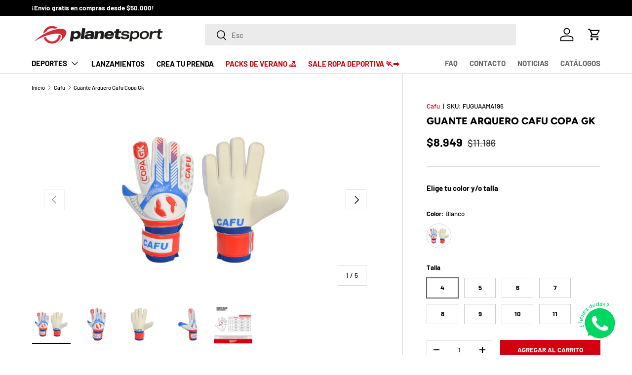

--- FILE ---
content_type: text/html; charset=utf-8
request_url: https://planetsport.cl/collections/cafu/products/guante-arquero-cafu-copa-gk-bl-az-rj
body_size: 39105
content:

<!doctype html>
<html class="no-js" lang="es" dir="ltr">
<head>

<!-- Google Tag Manager -->
<script>(function(w,d,s,l,i){w[l]=w[l]||[];w[l].push({'gtm.start':
new Date().getTime(),event:'gtm.js'});var f=d.getElementsByTagName(s)[0],
j=d.createElement(s),dl=l!='dataLayer'?'&l='+l:'';j.async=true;j.src=
'https://www.googletagmanager.com/gtm.js?id='+i+dl;f.parentNode.insertBefore(j,f);
})(window,document,'script','dataLayer','GTM-WQN36T4M');</script>
<!-- End Google Tag Manager --><meta charset="utf-8">
<meta name="viewport" content="width=device-width,initial-scale=1">
<title>Guante Arquero Cafu Copa Gk &ndash; PlanetSport</title><link rel="canonical" href="https://planetsport.cl/products/guante-arquero-cafu-copa-gk-bl-az-rj"><link rel="icon" href="//planetsport.cl/cdn/shop/files/favicon-planetsport-2.png?crop=center&height=48&v=1700593790&width=48" type="image/png">
  <link rel="apple-touch-icon" href="//planetsport.cl/cdn/shop/files/favicon-planetsport-2.png?crop=center&height=180&v=1700593790&width=180"><meta name="description" content="Nuevo estilo COPA 2.0 en llamativos colores. Guante de la gama de entrenamiento CAFU, con excelentes prestaciones. La mejor combinación entre calidad y precio.Garantía legal cubre exclusivamente fallas de fabricación,  tales como costuras abiertas, medidas erróneas o partes faltantes.BAJO NINGÚN MOTIVO la Garantía Lega"><meta property="og:site_name" content="PlanetSport">
<meta property="og:url" content="https://planetsport.cl/products/guante-arquero-cafu-copa-gk-bl-az-rj">
<meta property="og:title" content="Guante Arquero Cafu Copa Gk">
<meta property="og:type" content="product">
<meta property="og:description" content="Nuevo estilo COPA 2.0 en llamativos colores. Guante de la gama de entrenamiento CAFU, con excelentes prestaciones. La mejor combinación entre calidad y precio.Garantía legal cubre exclusivamente fallas de fabricación,  tales como costuras abiertas, medidas erróneas o partes faltantes.BAJO NINGÚN MOTIVO la Garantía Lega"><meta property="og:image" content="http://planetsport.cl/cdn/shop/products/FUGUAAMA198.jpg?crop=center&height=1200&v=1743090376&width=1200">
  <meta property="og:image:secure_url" content="https://planetsport.cl/cdn/shop/products/FUGUAAMA198.jpg?crop=center&height=1200&v=1743090376&width=1200">
  <meta property="og:image:width" content="940">
  <meta property="og:image:height" content="940"><meta property="og:price:amount" content="8.949">
  <meta property="og:price:currency" content="CLP"><meta name="twitter:card" content="summary_large_image">
<meta name="twitter:title" content="Guante Arquero Cafu Copa Gk">
<meta name="twitter:description" content="Nuevo estilo COPA 2.0 en llamativos colores. Guante de la gama de entrenamiento CAFU, con excelentes prestaciones. La mejor combinación entre calidad y precio.Garantía legal cubre exclusivamente fallas de fabricación,  tales como costuras abiertas, medidas erróneas o partes faltantes.BAJO NINGÚN MOTIVO la Garantía Lega">
<style data-shopify>
@font-face {
  font-family: Barlow;
  font-weight: 500;
  font-style: normal;
  font-display: swap;
  src: url("//planetsport.cl/cdn/fonts/barlow/barlow_n5.a193a1990790eba0cc5cca569d23799830e90f07.woff2") format("woff2"),
       url("//planetsport.cl/cdn/fonts/barlow/barlow_n5.ae31c82169b1dc0715609b8cc6a610b917808358.woff") format("woff");
}
@font-face {
  font-family: Barlow;
  font-weight: 700;
  font-style: normal;
  font-display: swap;
  src: url("//planetsport.cl/cdn/fonts/barlow/barlow_n7.691d1d11f150e857dcbc1c10ef03d825bc378d81.woff2") format("woff2"),
       url("//planetsport.cl/cdn/fonts/barlow/barlow_n7.4fdbb1cb7da0e2c2f88492243ffa2b4f91924840.woff") format("woff");
}
@font-face {
  font-family: Barlow;
  font-weight: 500;
  font-style: italic;
  font-display: swap;
  src: url("//planetsport.cl/cdn/fonts/barlow/barlow_i5.714d58286997b65cd479af615cfa9bb0a117a573.woff2") format("woff2"),
       url("//planetsport.cl/cdn/fonts/barlow/barlow_i5.0120f77e6447d3b5df4bbec8ad8c2d029d87fb21.woff") format("woff");
}
@font-face {
  font-family: Barlow;
  font-weight: 700;
  font-style: italic;
  font-display: swap;
  src: url("//planetsport.cl/cdn/fonts/barlow/barlow_i7.50e19d6cc2ba5146fa437a5a7443c76d5d730103.woff2") format("woff2"),
       url("//planetsport.cl/cdn/fonts/barlow/barlow_i7.47e9f98f1b094d912e6fd631cc3fe93d9f40964f.woff") format("woff");
}
@font-face {
  font-family: Figtree;
  font-weight: 800;
  font-style: normal;
  font-display: swap;
  src: url("//planetsport.cl/cdn/fonts/figtree/figtree_n8.9ff6d071825a72d8671959a058f3e57a9f1ff61f.woff2") format("woff2"),
       url("//planetsport.cl/cdn/fonts/figtree/figtree_n8.717cfbca15cfe9904984ba933599ab134f457561.woff") format("woff");
}
@font-face {
  font-family: Barlow;
  font-weight: 700;
  font-style: normal;
  font-display: swap;
  src: url("//planetsport.cl/cdn/fonts/barlow/barlow_n7.691d1d11f150e857dcbc1c10ef03d825bc378d81.woff2") format("woff2"),
       url("//planetsport.cl/cdn/fonts/barlow/barlow_n7.4fdbb1cb7da0e2c2f88492243ffa2b4f91924840.woff") format("woff");
}
:root {
      --bg-color: 255 255 255 / 1.0;
      --bg-color-og: 255 255 255 / 1.0;
      --heading-color: 0 0 0;
      --text-color: 0 0 0;
      --text-color-og: 0 0 0;
      --scrollbar-color: 0 0 0;
      --link-color: 180 12 28;
      --link-color-og: 180 12 28;
      --star-color: 255 215 55;--swatch-border-color-default: 204 204 204;
        --swatch-border-color-active: 128 128 128;
        --swatch-card-size: 20px;
        --swatch-variant-picker-size: 50px;--color-scheme-1-bg: 245 245 245 / 1.0;
      --color-scheme-1-grad: linear-gradient(46deg, rgba(245, 245, 245, 1) 13%, rgba(249, 249, 249, 1) 86%);
      --color-scheme-1-heading: 0 0 0;
      --color-scheme-1-text: 0 0 0;
      --color-scheme-1-btn-bg: 210 1 16;
      --color-scheme-1-btn-text: 255 255 255;
      --color-scheme-1-btn-bg-hover: 219 52 64;--color-scheme-2-bg: 0 0 0 / 1.0;
      --color-scheme-2-grad: linear-gradient(180deg, rgba(46, 46, 46, 1), rgba(46, 46, 46, 1) 100%);
      --color-scheme-2-heading: 255 255 255;
      --color-scheme-2-text: 255 255 255;
      --color-scheme-2-btn-bg: 210 1 16;
      --color-scheme-2-btn-text: 255 255 255;
      --color-scheme-2-btn-bg-hover: 219 52 64;--color-scheme-3-bg: 255 255 255 / 1.0;
      --color-scheme-3-grad: linear-gradient(144deg, rgba(210, 0, 15, 1), rgba(178, 0, 13, 1) 100%);
      --color-scheme-3-heading: 255 255 255;
      --color-scheme-3-text: 255 255 255;
      --color-scheme-3-btn-bg: 210 1 16;
      --color-scheme-3-btn-text: 255 255 255;
      --color-scheme-3-btn-bg-hover: 219 52 64;

      --drawer-bg-color: 255 255 255 / 1.0;
      --drawer-text-color: 0 0 0;

      --panel-bg-color: 245 245 245 / 1.0;
      --panel-heading-color: 0 0 0;
      --panel-text-color: 0 0 0;

      --in-stock-text-color: 13 164 74;
      --low-stock-text-color: 54 55 55;
      --very-low-stock-text-color: 227 43 43;
      --no-stock-text-color: 7 7 7;

      --error-bg-color: 252 237 238;
      --error-text-color: 180 12 28;
      --success-bg-color: 232 246 234;
      --success-text-color: 44 126 63;
      --info-bg-color: 228 237 250;
      --info-text-color: 26 102 210;

      --heading-font-family: Figtree, sans-serif;
      --heading-font-style: normal;
      --heading-font-weight: 800;
      --heading-scale-start: 2;

      --navigation-font-family: Barlow, sans-serif;
      --navigation-font-style: normal;
      --navigation-font-weight: 700;
      --heading-text-transform: uppercase;

      --subheading-text-transform: uppercase;
      --body-font-family: Barlow, sans-serif;
      --body-font-style: normal;
      --body-font-weight: 500;
      --body-font-size: 15;

      --section-gap: 32;
      --heading-gap: calc(8 * var(--space-unit));--heading-gap: calc(6 * var(--space-unit));--grid-column-gap: 20px;--btn-bg-color: 210 1 16;
      --btn-bg-hover-color: 219 52 64;
      --btn-text-color: 255 255 255;
      --btn-bg-color-og: 210 1 16;
      --btn-text-color-og: 255 255 255;
      --btn-alt-bg-color: 255 255 255;
      --btn-alt-bg-alpha: 1.0;
      --btn-alt-text-color: 210 1 16;
      --btn-border-width: 1px;
      --btn-padding-y: 12px;

      

      --btn-lg-border-radius: 50%;
      --btn-icon-border-radius: 50%;
      --input-with-btn-inner-radius: var(--btn-border-radius);
      --btn-text-transform: uppercase;

      --input-bg-color: 255 255 255 / 1.0;
      --input-text-color: 0 0 0;
      --input-border-width: 1px;
      --input-border-radius: 0px;
      --textarea-border-radius: 0px;
      --input-bg-color-diff-3: #f7f7f7;
      --input-bg-color-diff-6: #f0f0f0;

      --modal-border-radius: 0px;
      --modal-overlay-color: 0 0 0;
      --modal-overlay-opacity: 0.4;
      --drawer-border-radius: 0px;
      --overlay-border-radius: 0px;--custom-label-bg-color: 129 244 225;
      --custom-label-text-color: 7 7 7;--sale-label-bg-color: 227 43 43;
      --sale-label-text-color: 255 255 255;--sold-out-label-bg-color: 46 46 46;
      --sold-out-label-text-color: 255 255 255;--new-label-bg-color: 26 102 210;
      --new-label-text-color: 255 255 255;--preorder-label-bg-color: 86 203 249;
      --preorder-label-text-color: 0 0 0;

      --page-width: 1200px;
      --gutter-sm: 20px;
      --gutter-md: 32px;
      --gutter-lg: 64px;

      --payment-terms-bg-color: #ffffff;

      --coll-card-bg-color: #f5f5f5;
      --coll-card-border-color: #ffffff;
        
          --aos-animate-duration: 1s;
        

        
          --aos-min-width: 0;
        
      

      --reading-width: 48em;
    }

    @media (max-width: 769px) {
      :root {
        --reading-width: 36em;
      }
    }
  </style><link rel="stylesheet" href="//planetsport.cl/cdn/shop/t/15/assets/main.css?v=155877870127352585591745431670">
  <script src="//planetsport.cl/cdn/shop/t/15/assets/main.js?v=55248961337794439511710950269" defer="defer"></script><link rel="preload" href="//planetsport.cl/cdn/fonts/barlow/barlow_n5.a193a1990790eba0cc5cca569d23799830e90f07.woff2" as="font" type="font/woff2" crossorigin fetchpriority="high"><link rel="preload" href="//planetsport.cl/cdn/fonts/figtree/figtree_n8.9ff6d071825a72d8671959a058f3e57a9f1ff61f.woff2" as="font" type="font/woff2" crossorigin fetchpriority="high"><script>window.performance && window.performance.mark && window.performance.mark('shopify.content_for_header.start');</script><meta name="google-site-verification" content="vKhu2CXmK5SsLz7XjtwiNslVUMuS_yHVKyru2vPG8jE">
<meta id="shopify-digital-wallet" name="shopify-digital-wallet" content="/79560605984/digital_wallets/dialog">
<link rel="alternate" type="application/json+oembed" href="https://planetsport.cl/products/guante-arquero-cafu-copa-gk-bl-az-rj.oembed">
<script async="async" src="/checkouts/internal/preloads.js?locale=es-CL"></script>
<script id="shopify-features" type="application/json">{"accessToken":"93584fd00b2f517896c568c10d0666a3","betas":["rich-media-storefront-analytics"],"domain":"planetsport.cl","predictiveSearch":true,"shopId":79560605984,"locale":"es"}</script>
<script>var Shopify = Shopify || {};
Shopify.shop = "planetsport-cl.myshopify.com";
Shopify.locale = "es";
Shopify.currency = {"active":"CLP","rate":"1.0"};
Shopify.country = "CL";
Shopify.theme = {"name":"PlanetSport 2024 - Lobo Creaciones|Bold|Mar.20.24","id":166711001376,"schema_name":"Enterprise","schema_version":"1.2.1","theme_store_id":null,"role":"main"};
Shopify.theme.handle = "null";
Shopify.theme.style = {"id":null,"handle":null};
Shopify.cdnHost = "planetsport.cl/cdn";
Shopify.routes = Shopify.routes || {};
Shopify.routes.root = "/";</script>
<script type="module">!function(o){(o.Shopify=o.Shopify||{}).modules=!0}(window);</script>
<script>!function(o){function n(){var o=[];function n(){o.push(Array.prototype.slice.apply(arguments))}return n.q=o,n}var t=o.Shopify=o.Shopify||{};t.loadFeatures=n(),t.autoloadFeatures=n()}(window);</script>
<script id="shop-js-analytics" type="application/json">{"pageType":"product"}</script>
<script defer="defer" async type="module" src="//planetsport.cl/cdn/shopifycloud/shop-js/modules/v2/client.init-shop-cart-sync_BauuRneq.es.esm.js"></script>
<script defer="defer" async type="module" src="//planetsport.cl/cdn/shopifycloud/shop-js/modules/v2/chunk.common_JQpvZAPo.esm.js"></script>
<script defer="defer" async type="module" src="//planetsport.cl/cdn/shopifycloud/shop-js/modules/v2/chunk.modal_Cc_JA9bg.esm.js"></script>
<script type="module">
  await import("//planetsport.cl/cdn/shopifycloud/shop-js/modules/v2/client.init-shop-cart-sync_BauuRneq.es.esm.js");
await import("//planetsport.cl/cdn/shopifycloud/shop-js/modules/v2/chunk.common_JQpvZAPo.esm.js");
await import("//planetsport.cl/cdn/shopifycloud/shop-js/modules/v2/chunk.modal_Cc_JA9bg.esm.js");

  window.Shopify.SignInWithShop?.initShopCartSync?.({"fedCMEnabled":true,"windoidEnabled":true});

</script>
<script>(function() {
  var isLoaded = false;
  function asyncLoad() {
    if (isLoaded) return;
    isLoaded = true;
    var urls = ["https:\/\/searchanise-ef84.kxcdn.com\/widgets\/shopify\/init.js?a=8G5L0y9s1m\u0026shop=planetsport-cl.myshopify.com"];
    for (var i = 0; i < urls.length; i++) {
      var s = document.createElement('script');
      s.type = 'text/javascript';
      s.async = true;
      s.src = urls[i];
      var x = document.getElementsByTagName('script')[0];
      x.parentNode.insertBefore(s, x);
    }
  };
  if(window.attachEvent) {
    window.attachEvent('onload', asyncLoad);
  } else {
    window.addEventListener('load', asyncLoad, false);
  }
})();</script>
<script id="__st">var __st={"a":79560605984,"offset":-10800,"reqid":"ec3ca907-e5bd-4d9e-a897-47e079caf92d-1769621944","pageurl":"planetsport.cl\/collections\/cafu\/products\/guante-arquero-cafu-copa-gk-bl-az-rj","u":"74c51fd59131","p":"product","rtyp":"product","rid":9026193162528};</script>
<script>window.ShopifyPaypalV4VisibilityTracking = true;</script>
<script id="captcha-bootstrap">!function(){'use strict';const t='contact',e='account',n='new_comment',o=[[t,t],['blogs',n],['comments',n],[t,'customer']],c=[[e,'customer_login'],[e,'guest_login'],[e,'recover_customer_password'],[e,'create_customer']],r=t=>t.map((([t,e])=>`form[action*='/${t}']:not([data-nocaptcha='true']) input[name='form_type'][value='${e}']`)).join(','),a=t=>()=>t?[...document.querySelectorAll(t)].map((t=>t.form)):[];function s(){const t=[...o],e=r(t);return a(e)}const i='password',u='form_key',d=['recaptcha-v3-token','g-recaptcha-response','h-captcha-response',i],f=()=>{try{return window.sessionStorage}catch{return}},m='__shopify_v',_=t=>t.elements[u];function p(t,e,n=!1){try{const o=window.sessionStorage,c=JSON.parse(o.getItem(e)),{data:r}=function(t){const{data:e,action:n}=t;return t[m]||n?{data:e,action:n}:{data:t,action:n}}(c);for(const[e,n]of Object.entries(r))t.elements[e]&&(t.elements[e].value=n);n&&o.removeItem(e)}catch(o){console.error('form repopulation failed',{error:o})}}const l='form_type',E='cptcha';function T(t){t.dataset[E]=!0}const w=window,h=w.document,L='Shopify',v='ce_forms',y='captcha';let A=!1;((t,e)=>{const n=(g='f06e6c50-85a8-45c8-87d0-21a2b65856fe',I='https://cdn.shopify.com/shopifycloud/storefront-forms-hcaptcha/ce_storefront_forms_captcha_hcaptcha.v1.5.2.iife.js',D={infoText:'Protegido por hCaptcha',privacyText:'Privacidad',termsText:'Términos'},(t,e,n)=>{const o=w[L][v],c=o.bindForm;if(c)return c(t,g,e,D).then(n);var r;o.q.push([[t,g,e,D],n]),r=I,A||(h.body.append(Object.assign(h.createElement('script'),{id:'captcha-provider',async:!0,src:r})),A=!0)});var g,I,D;w[L]=w[L]||{},w[L][v]=w[L][v]||{},w[L][v].q=[],w[L][y]=w[L][y]||{},w[L][y].protect=function(t,e){n(t,void 0,e),T(t)},Object.freeze(w[L][y]),function(t,e,n,w,h,L){const[v,y,A,g]=function(t,e,n){const i=e?o:[],u=t?c:[],d=[...i,...u],f=r(d),m=r(i),_=r(d.filter((([t,e])=>n.includes(e))));return[a(f),a(m),a(_),s()]}(w,h,L),I=t=>{const e=t.target;return e instanceof HTMLFormElement?e:e&&e.form},D=t=>v().includes(t);t.addEventListener('submit',(t=>{const e=I(t);if(!e)return;const n=D(e)&&!e.dataset.hcaptchaBound&&!e.dataset.recaptchaBound,o=_(e),c=g().includes(e)&&(!o||!o.value);(n||c)&&t.preventDefault(),c&&!n&&(function(t){try{if(!f())return;!function(t){const e=f();if(!e)return;const n=_(t);if(!n)return;const o=n.value;o&&e.removeItem(o)}(t);const e=Array.from(Array(32),(()=>Math.random().toString(36)[2])).join('');!function(t,e){_(t)||t.append(Object.assign(document.createElement('input'),{type:'hidden',name:u})),t.elements[u].value=e}(t,e),function(t,e){const n=f();if(!n)return;const o=[...t.querySelectorAll(`input[type='${i}']`)].map((({name:t})=>t)),c=[...d,...o],r={};for(const[a,s]of new FormData(t).entries())c.includes(a)||(r[a]=s);n.setItem(e,JSON.stringify({[m]:1,action:t.action,data:r}))}(t,e)}catch(e){console.error('failed to persist form',e)}}(e),e.submit())}));const S=(t,e)=>{t&&!t.dataset[E]&&(n(t,e.some((e=>e===t))),T(t))};for(const o of['focusin','change'])t.addEventListener(o,(t=>{const e=I(t);D(e)&&S(e,y())}));const B=e.get('form_key'),M=e.get(l),P=B&&M;t.addEventListener('DOMContentLoaded',(()=>{const t=y();if(P)for(const e of t)e.elements[l].value===M&&p(e,B);[...new Set([...A(),...v().filter((t=>'true'===t.dataset.shopifyCaptcha))])].forEach((e=>S(e,t)))}))}(h,new URLSearchParams(w.location.search),n,t,e,['guest_login'])})(!0,!0)}();</script>
<script integrity="sha256-4kQ18oKyAcykRKYeNunJcIwy7WH5gtpwJnB7kiuLZ1E=" data-source-attribution="shopify.loadfeatures" defer="defer" src="//planetsport.cl/cdn/shopifycloud/storefront/assets/storefront/load_feature-a0a9edcb.js" crossorigin="anonymous"></script>
<script data-source-attribution="shopify.dynamic_checkout.dynamic.init">var Shopify=Shopify||{};Shopify.PaymentButton=Shopify.PaymentButton||{isStorefrontPortableWallets:!0,init:function(){window.Shopify.PaymentButton.init=function(){};var t=document.createElement("script");t.src="https://planetsport.cl/cdn/shopifycloud/portable-wallets/latest/portable-wallets.es.js",t.type="module",document.head.appendChild(t)}};
</script>
<script data-source-attribution="shopify.dynamic_checkout.buyer_consent">
  function portableWalletsHideBuyerConsent(e){var t=document.getElementById("shopify-buyer-consent"),n=document.getElementById("shopify-subscription-policy-button");t&&n&&(t.classList.add("hidden"),t.setAttribute("aria-hidden","true"),n.removeEventListener("click",e))}function portableWalletsShowBuyerConsent(e){var t=document.getElementById("shopify-buyer-consent"),n=document.getElementById("shopify-subscription-policy-button");t&&n&&(t.classList.remove("hidden"),t.removeAttribute("aria-hidden"),n.addEventListener("click",e))}window.Shopify?.PaymentButton&&(window.Shopify.PaymentButton.hideBuyerConsent=portableWalletsHideBuyerConsent,window.Shopify.PaymentButton.showBuyerConsent=portableWalletsShowBuyerConsent);
</script>
<script data-source-attribution="shopify.dynamic_checkout.cart.bootstrap">document.addEventListener("DOMContentLoaded",(function(){function t(){return document.querySelector("shopify-accelerated-checkout-cart, shopify-accelerated-checkout")}if(t())Shopify.PaymentButton.init();else{new MutationObserver((function(e,n){t()&&(Shopify.PaymentButton.init(),n.disconnect())})).observe(document.body,{childList:!0,subtree:!0})}}));
</script>
<script id="sections-script" data-sections="header,footer" defer="defer" src="//planetsport.cl/cdn/shop/t/15/compiled_assets/scripts.js?v=2974"></script>
<script>window.performance && window.performance.mark && window.performance.mark('shopify.content_for_header.end');</script>
<link href="//planetsport.cl/cdn/shop/t/15/assets/bold-custom.css?v=37411164293567164261710951136" rel="stylesheet" type="text/css" media="all" />
<script src="//planetsport.cl/cdn/shop/t/15/assets/blur-messages.js?v=98620774460636405321710950269" defer="defer"></script>
    <script src="//planetsport.cl/cdn/shop/t/15/assets/animate-on-scroll.js?v=15249566486942820451710950269" defer="defer"></script>
    <link rel="stylesheet" href="//planetsport.cl/cdn/shop/t/15/assets/animate-on-scroll.css?v=116194678796051782541710950269">
  

  <script>document.documentElement.className = document.documentElement.className.replace('no-js', 'js');</script><!-- CC Custom Head Start --><!-- CC Custom Head End --><script type="text/javascript">
    teeinblue = {  
formSelector: 'product-form form'
    };
  </script>
      <link href="//planetsport.cl/cdn/shop/t/15/assets/teeinblue-custom.css?v=45662597000183174641737345123" rel="stylesheet" type="text/css" media="all" />
      <script src="//planetsport.cl/cdn/shop/t/15/assets/teeinblue-custom.js?v=166141003161898988541737388909" type="text/javascript"></script>

      <meta name="google-site-verification" content="tNnUl7HAWRLvRofineyS_ofOD5iOGi1Vt7EOwo1WTCM" />
<!-- BEGIN app block: shopify://apps/teeinblue-product-personalizer/blocks/product-personalizer/67212f31-32b0-450c-97dd-7e182a5fac7b -->


  <!-- teeinblue scripts -->
  <script>
    window.teeinblueShop = {
      shopCurrency: "CLP",
    
      moneyFormat: "${{ amount_no_decimals_with_comma_separator }}",
    
    };
  </script>

  

  

  
    
    
    
    
    
    
    
    
    
    
    

    

    
    <script id="teeinblue-product-data">
      window.teeinblueCampaign = {
        
        isTeeInBlueProduct: false,
        isPlatformProduct: false,
        productId: 9026193162528,
        variantsById: {
          
          "47604848001312": {
            ...({"id":47604848001312,"title":"Blanco \/ 4","option1":"Blanco","option2":"4","option3":null,"sku":"FUGUAAMA196","requires_shipping":true,"taxable":false,"featured_image":{"id":44309414478112,"product_id":9026193162528,"position":1,"created_at":"2024-02-16T14:10:45-03:00","updated_at":"2025-03-27T12:46:16-03:00","alt":null,"width":940,"height":940,"src":"\/\/planetsport.cl\/cdn\/shop\/products\/FUGUAAMA198.jpg?v=1743090376","variant_ids":[47604109115680,47604109148448,47604109181216,47604109213984,47604848001312,47604848034080,47604848066848,47604848099616]},"available":true,"name":"Guante Arquero Cafu Copa Gk - Blanco \/ 4","public_title":"Blanco \/ 4","options":["Blanco","4"],"price":894900,"weight":600,"compare_at_price":1118600,"inventory_management":"shopify","barcode":"5205321704063","featured_media":{"alt":null,"id":36734151196960,"position":1,"preview_image":{"aspect_ratio":1.0,"height":940,"width":940,"src":"\/\/planetsport.cl\/cdn\/shop\/products\/FUGUAAMA198.jpg?v=1743090376"}},"requires_selling_plan":false,"selling_plan_allocations":[]}),
            inventory_policy: "deny",
          },
          
          "47604848034080": {
            ...({"id":47604848034080,"title":"Blanco \/ 5","option1":"Blanco","option2":"5","option3":null,"sku":"FUGUAAMA197","requires_shipping":true,"taxable":false,"featured_image":{"id":44309414478112,"product_id":9026193162528,"position":1,"created_at":"2024-02-16T14:10:45-03:00","updated_at":"2025-03-27T12:46:16-03:00","alt":null,"width":940,"height":940,"src":"\/\/planetsport.cl\/cdn\/shop\/products\/FUGUAAMA198.jpg?v=1743090376","variant_ids":[47604109115680,47604109148448,47604109181216,47604109213984,47604848001312,47604848034080,47604848066848,47604848099616]},"available":true,"name":"Guante Arquero Cafu Copa Gk - Blanco \/ 5","public_title":"Blanco \/ 5","options":["Blanco","5"],"price":894900,"weight":600,"compare_at_price":1118600,"inventory_management":"shopify","barcode":"5205321705060","featured_media":{"alt":null,"id":36734151196960,"position":1,"preview_image":{"aspect_ratio":1.0,"height":940,"width":940,"src":"\/\/planetsport.cl\/cdn\/shop\/products\/FUGUAAMA198.jpg?v=1743090376"}},"requires_selling_plan":false,"selling_plan_allocations":[]}),
            inventory_policy: "deny",
          },
          
          "47604109115680": {
            ...({"id":47604109115680,"title":"Blanco \/ 6","option1":"Blanco","option2":"6","option3":null,"sku":"FUGUAAMA198","requires_shipping":true,"taxable":false,"featured_image":{"id":44309414478112,"product_id":9026193162528,"position":1,"created_at":"2024-02-16T14:10:45-03:00","updated_at":"2025-03-27T12:46:16-03:00","alt":null,"width":940,"height":940,"src":"\/\/planetsport.cl\/cdn\/shop\/products\/FUGUAAMA198.jpg?v=1743090376","variant_ids":[47604109115680,47604109148448,47604109181216,47604109213984,47604848001312,47604848034080,47604848066848,47604848099616]},"available":true,"name":"Guante Arquero Cafu Copa Gk - Blanco \/ 6","public_title":"Blanco \/ 6","options":["Blanco","6"],"price":894900,"weight":600,"compare_at_price":1118600,"inventory_management":"shopify","barcode":"5205321706067","featured_media":{"alt":null,"id":36734151196960,"position":1,"preview_image":{"aspect_ratio":1.0,"height":940,"width":940,"src":"\/\/planetsport.cl\/cdn\/shop\/products\/FUGUAAMA198.jpg?v=1743090376"}},"requires_selling_plan":false,"selling_plan_allocations":[]}),
            inventory_policy: "deny",
          },
          
          "47604109148448": {
            ...({"id":47604109148448,"title":"Blanco \/ 7","option1":"Blanco","option2":"7","option3":null,"sku":"FUGUAAMA199","requires_shipping":true,"taxable":false,"featured_image":{"id":44309414478112,"product_id":9026193162528,"position":1,"created_at":"2024-02-16T14:10:45-03:00","updated_at":"2025-03-27T12:46:16-03:00","alt":null,"width":940,"height":940,"src":"\/\/planetsport.cl\/cdn\/shop\/products\/FUGUAAMA198.jpg?v=1743090376","variant_ids":[47604109115680,47604109148448,47604109181216,47604109213984,47604848001312,47604848034080,47604848066848,47604848099616]},"available":true,"name":"Guante Arquero Cafu Copa Gk - Blanco \/ 7","public_title":"Blanco \/ 7","options":["Blanco","7"],"price":894900,"weight":600,"compare_at_price":1118600,"inventory_management":"shopify","barcode":"5205321707064","featured_media":{"alt":null,"id":36734151196960,"position":1,"preview_image":{"aspect_ratio":1.0,"height":940,"width":940,"src":"\/\/planetsport.cl\/cdn\/shop\/products\/FUGUAAMA198.jpg?v=1743090376"}},"requires_selling_plan":false,"selling_plan_allocations":[]}),
            inventory_policy: "deny",
          },
          
          "47604109181216": {
            ...({"id":47604109181216,"title":"Blanco \/ 8","option1":"Blanco","option2":"8","option3":null,"sku":"FUGUAAMA200","requires_shipping":true,"taxable":false,"featured_image":{"id":44309414478112,"product_id":9026193162528,"position":1,"created_at":"2024-02-16T14:10:45-03:00","updated_at":"2025-03-27T12:46:16-03:00","alt":null,"width":940,"height":940,"src":"\/\/planetsport.cl\/cdn\/shop\/products\/FUGUAAMA198.jpg?v=1743090376","variant_ids":[47604109115680,47604109148448,47604109181216,47604109213984,47604848001312,47604848034080,47604848066848,47604848099616]},"available":true,"name":"Guante Arquero Cafu Copa Gk - Blanco \/ 8","public_title":"Blanco \/ 8","options":["Blanco","8"],"price":894900,"weight":600,"compare_at_price":1118600,"inventory_management":"shopify","barcode":"5205321708061","featured_media":{"alt":null,"id":36734151196960,"position":1,"preview_image":{"aspect_ratio":1.0,"height":940,"width":940,"src":"\/\/planetsport.cl\/cdn\/shop\/products\/FUGUAAMA198.jpg?v=1743090376"}},"requires_selling_plan":false,"selling_plan_allocations":[]}),
            inventory_policy: "deny",
          },
          
          "47604848066848": {
            ...({"id":47604848066848,"title":"Blanco \/ 9","option1":"Blanco","option2":"9","option3":null,"sku":"FUGUAAMA201","requires_shipping":true,"taxable":false,"featured_image":{"id":44309414478112,"product_id":9026193162528,"position":1,"created_at":"2024-02-16T14:10:45-03:00","updated_at":"2025-03-27T12:46:16-03:00","alt":null,"width":940,"height":940,"src":"\/\/planetsport.cl\/cdn\/shop\/products\/FUGUAAMA198.jpg?v=1743090376","variant_ids":[47604109115680,47604109148448,47604109181216,47604109213984,47604848001312,47604848034080,47604848066848,47604848099616]},"available":true,"name":"Guante Arquero Cafu Copa Gk - Blanco \/ 9","public_title":"Blanco \/ 9","options":["Blanco","9"],"price":894900,"weight":600,"compare_at_price":1118600,"inventory_management":"shopify","barcode":"5205321709068","featured_media":{"alt":null,"id":36734151196960,"position":1,"preview_image":{"aspect_ratio":1.0,"height":940,"width":940,"src":"\/\/planetsport.cl\/cdn\/shop\/products\/FUGUAAMA198.jpg?v=1743090376"}},"requires_selling_plan":false,"selling_plan_allocations":[]}),
            inventory_policy: "deny",
          },
          
          "47604848099616": {
            ...({"id":47604848099616,"title":"Blanco \/ 10","option1":"Blanco","option2":"10","option3":null,"sku":"FUGUAAMA202","requires_shipping":true,"taxable":false,"featured_image":{"id":44309414478112,"product_id":9026193162528,"position":1,"created_at":"2024-02-16T14:10:45-03:00","updated_at":"2025-03-27T12:46:16-03:00","alt":null,"width":940,"height":940,"src":"\/\/planetsport.cl\/cdn\/shop\/products\/FUGUAAMA198.jpg?v=1743090376","variant_ids":[47604109115680,47604109148448,47604109181216,47604109213984,47604848001312,47604848034080,47604848066848,47604848099616]},"available":true,"name":"Guante Arquero Cafu Copa Gk - Blanco \/ 10","public_title":"Blanco \/ 10","options":["Blanco","10"],"price":894900,"weight":600,"compare_at_price":1118600,"inventory_management":"shopify","barcode":"5205321710064","featured_media":{"alt":null,"id":36734151196960,"position":1,"preview_image":{"aspect_ratio":1.0,"height":940,"width":940,"src":"\/\/planetsport.cl\/cdn\/shop\/products\/FUGUAAMA198.jpg?v=1743090376"}},"requires_selling_plan":false,"selling_plan_allocations":[]}),
            inventory_policy: "deny",
          },
          
          "47604109213984": {
            ...({"id":47604109213984,"title":"Blanco \/ 11","option1":"Blanco","option2":"11","option3":null,"sku":"FUGUAAMA203","requires_shipping":true,"taxable":false,"featured_image":{"id":44309414478112,"product_id":9026193162528,"position":1,"created_at":"2024-02-16T14:10:45-03:00","updated_at":"2025-03-27T12:46:16-03:00","alt":null,"width":940,"height":940,"src":"\/\/planetsport.cl\/cdn\/shop\/products\/FUGUAAMA198.jpg?v=1743090376","variant_ids":[47604109115680,47604109148448,47604109181216,47604109213984,47604848001312,47604848034080,47604848066848,47604848099616]},"available":true,"name":"Guante Arquero Cafu Copa Gk - Blanco \/ 11","public_title":"Blanco \/ 11","options":["Blanco","11"],"price":894900,"weight":600,"compare_at_price":1118600,"inventory_management":"shopify","barcode":"5205321711061","featured_media":{"alt":null,"id":36734151196960,"position":1,"preview_image":{"aspect_ratio":1.0,"height":940,"width":940,"src":"\/\/planetsport.cl\/cdn\/shop\/products\/FUGUAAMA198.jpg?v=1743090376"}},"requires_selling_plan":false,"selling_plan_allocations":[]}),
            inventory_policy: "deny",
          },
          
        },
        
        config: {"show_buynow":false,"show_gallery":true,"show_preview":true,"enable_sticky":true,"style_variants":"outline","preview_content":"gallery","add_design_links":"property","atc_border_radius":"rounded","atc_button_layout":"layout_1","position_of_price":"price_compared_save","addon_price_enable":true,"alignment_variants":"left","show_arrows_mobile":true,"show_saving_amount":true,"show_app_description":true,"show_compare_at_price":true,"border_radius_variants":"rounded","sync_between_templates":true,"show_navigation_numbers":true,"support_public_property":false,"hide_single_value_option":true,"load_gallery_immediately":true,"image_placement_on_mockup":true,"personalization_alignment":"left","personalization_font_size":"small","auto_select_first_template":false,"collapse_description_block":false,"personalization_item_per_row":"auto","personalization_toggle_style":"switch","show_custom_info_below_price":false,"action_button_in_zoom_gallery":"hover_pinch_zoom","personalization_border_radius":"rounded","show_galley_thumbnails_mobile":true,"personalization_choose_a_theme":"classic","action_button_in_show_save_badge":"show_amount_with_currency","show_personalization_form_header":false,"show_assigned_variant_images_only":false,"sync_campaign_info_to_shopify":true,"invalid_min_value_msg":"7","photo_endpoint":""},
        
        
        configTranslation: {"size_label":"Talla","loading_lyric":"Cargando...","template_label":"{{ ARTWORK_NAME }} Plantilla","addon_price_label":"La selección agregará tiene un costo adicional de {{PRICE}}","description_label":"Descripción","form_header_title":"Personalizar","upload_button_text":"Elige una imagen","buynow_button_label":"Comprar ahora","form_required_error":"Algunos campos son obligatorios o datos no válidos","input_invalid_error":"Datos no válidos","next_button_tooltip":"Siguiente","prev_button_tooltip":"Anterior","confirmation_message":"Marque la casilla de confirmación anterior antes de continuar","input_required_error":"¡Este campo es obligatorio!","out_of_stock_message":"La opción seleccionada está agotada. Por favor, elige otra alternativa disponible.","preview_button_label":"Vista previa","success_atc_response":"Este artículo ha sido añadido al carrito!<br><a href=\"/cart\">View cart</a>","invalid_min_value_msg":null,"scrabble_unique_error":"No existen letras (without special characters) de la palabra {{WORDS}} en ninguna otra palabra.","song_search_no_result":"No se encontraron resultados. Intenta con otra palabra clave.","addtocart_button_label":"Añadir al carrito","scrabble_maximal_error":"El número máximo de palabras es {{MAX}}.","scrabble_minimal_error":"Necesitamos al menos 2 palabras","available_product_label":"Productos disponibles","min_size_upload_warning":"No se puede subir porque la imagen es demasiado pequeña. Sube una imagen más grande.","recustomize_button_text":"Editar imagen nuevamente","upload_button_text_reup":"Elige otra imagen","visibility_toggle_label":"{{ INPUT_LABEL }}","edit_design_button_label":"Editar diseño","maps_select_button_label":"Seleccionar y continuar","min_width_height_warning":"Tu foto no cumple con la resolución mínima. Sube una foto con un tamaño mayor a {{ MIN_WIDTH }}x{{ MIN_HEIGHT }}","personalize_button_label":"Personalizar","select_vector_file_error":"Debes seleccionar un archivo con la extensión .svg o .eps.","song_search_button_label":"Seleccionar","update_item_button_label":"Actualizar elemento","upload_button_text_error":"No se pudo cargar la imagen. Intenta nuevamente.","product_name_button_label":"Nombre del producto","unavailable_variant_error":"La variante seleccionada no está disponible","upload_vector_button_text":"Elige una opción","close_preview_buttom_label":"Cerrar vista previa","image_placement_save_label":"Guardar","confirmation_checkbox_label":"Recuerda revisar que la información de personalización esté correcta antes de hacer clic en \"Comprar ahora\"\"","cropper_cancel_button_label":"Cancelar","cropper_select_button_label":"Seleccionar","preview_design_button_label":"Vista previa del diseño","default_dropdown_placeholder":"Elige una opción","image_placement_cancel_label":"Cancelar","upload_button_text_uploading":"Subiendo...","upload_vector_button_text_reup":"Elige otra opción","cropper_min_size_upload_warning":"No se puede subir la imagen porque el área recortada es demasiado pequeña. Por favor, amplíe el tamaño del recorte.","checkout_button_label_on_preview_popup":"Pagar"},
        
        
        addonVariants: [
          
        
        ],
        
        storefrontAccessToken: "3554db0f2388d92a2c01aafabce731ce",
        
        
        crossSellProduct: null,
        crossSellCollections: null,
      };
    </script>
    
  

  
  <!-- teeinblue async script -->
  <script
    type="text/javascript"
    async
    src="https://sdk.teeinblue.com/async.js?platform=shopify&amp;v=1&amp;token=lMZP7piIbOjS5C7Buz18CKieNWoau5FC&amp;shop=planetsport-cl.myshopify.com"
  ></script>
  <!-- teeinblue async script end -->

  

  
  <!-- teeinblue scripts end. -->



<!-- END app block --><!-- BEGIN app block: shopify://apps/frequently-bought/blocks/app-embed-block/b1a8cbea-c844-4842-9529-7c62dbab1b1f --><script>
    window.codeblackbelt = window.codeblackbelt || {};
    window.codeblackbelt.shop = window.codeblackbelt.shop || 'planetsport-cl.myshopify.com';
    
        window.codeblackbelt.productId = 9026193162528;</script><script src="//cdn.codeblackbelt.com/widgets/frequently-bought-together/main.min.js?version=2026012814-0300" async></script>
 <!-- END app block --><!-- BEGIN app block: shopify://apps/klaviyo-email-marketing-sms/blocks/klaviyo-onsite-embed/2632fe16-c075-4321-a88b-50b567f42507 -->












  <script async src="https://static.klaviyo.com/onsite/js/Wjetft/klaviyo.js?company_id=Wjetft"></script>
  <script>!function(){if(!window.klaviyo){window._klOnsite=window._klOnsite||[];try{window.klaviyo=new Proxy({},{get:function(n,i){return"push"===i?function(){var n;(n=window._klOnsite).push.apply(n,arguments)}:function(){for(var n=arguments.length,o=new Array(n),w=0;w<n;w++)o[w]=arguments[w];var t="function"==typeof o[o.length-1]?o.pop():void 0,e=new Promise((function(n){window._klOnsite.push([i].concat(o,[function(i){t&&t(i),n(i)}]))}));return e}}})}catch(n){window.klaviyo=window.klaviyo||[],window.klaviyo.push=function(){var n;(n=window._klOnsite).push.apply(n,arguments)}}}}();</script>

  
    <script id="viewed_product">
      if (item == null) {
        var _learnq = _learnq || [];

        var MetafieldReviews = null
        var MetafieldYotpoRating = null
        var MetafieldYotpoCount = null
        var MetafieldLooxRating = null
        var MetafieldLooxCount = null
        var okendoProduct = null
        var okendoProductReviewCount = null
        var okendoProductReviewAverageValue = null
        try {
          // The following fields are used for Customer Hub recently viewed in order to add reviews.
          // This information is not part of __kla_viewed. Instead, it is part of __kla_viewed_reviewed_items
          MetafieldReviews = {};
          MetafieldYotpoRating = null
          MetafieldYotpoCount = null
          MetafieldLooxRating = null
          MetafieldLooxCount = null

          okendoProduct = null
          // If the okendo metafield is not legacy, it will error, which then requires the new json formatted data
          if (okendoProduct && 'error' in okendoProduct) {
            okendoProduct = null
          }
          okendoProductReviewCount = okendoProduct ? okendoProduct.reviewCount : null
          okendoProductReviewAverageValue = okendoProduct ? okendoProduct.reviewAverageValue : null
        } catch (error) {
          console.error('Error in Klaviyo onsite reviews tracking:', error);
        }

        var item = {
          Name: "Guante Arquero Cafu Copa Gk",
          ProductID: 9026193162528,
          Categories: ["Cafu","Disciplinas","Fútbol","Fútbol: Guantes","Más Vendidos","PACKS DE VERANO 🏖️","Recién Llegados","Todos los Productos"],
          ImageURL: "https://planetsport.cl/cdn/shop/products/FUGUAAMA198_grande.jpg?v=1743090376",
          URL: "https://planetsport.cl/products/guante-arquero-cafu-copa-gk-bl-az-rj",
          Brand: "Cafu",
          Price: "$8.949",
          Value: "8.949",
          CompareAtPrice: "$11.186"
        };
        _learnq.push(['track', 'Viewed Product', item]);
        _learnq.push(['trackViewedItem', {
          Title: item.Name,
          ItemId: item.ProductID,
          Categories: item.Categories,
          ImageUrl: item.ImageURL,
          Url: item.URL,
          Metadata: {
            Brand: item.Brand,
            Price: item.Price,
            Value: item.Value,
            CompareAtPrice: item.CompareAtPrice
          },
          metafields:{
            reviews: MetafieldReviews,
            yotpo:{
              rating: MetafieldYotpoRating,
              count: MetafieldYotpoCount,
            },
            loox:{
              rating: MetafieldLooxRating,
              count: MetafieldLooxCount,
            },
            okendo: {
              rating: okendoProductReviewAverageValue,
              count: okendoProductReviewCount,
            }
          }
        }]);
      }
    </script>
  




  <script>
    window.klaviyoReviewsProductDesignMode = false
  </script>







<!-- END app block --><script src="https://cdn.shopify.com/extensions/019b0ca3-aa13-7aa2-a0b4-6cb667a1f6f7/essential-countdown-timer-55/assets/countdown_timer_essential_apps.min.js" type="text/javascript" defer="defer"></script>
<script src="https://cdn.shopify.com/extensions/019bd6d0-6749-7730-bdd1-b0f5f9d8c12c/frequently-bought-together-48/assets/enable-app-message.js" type="text/javascript" defer="defer"></script>
<link href="https://cdn.shopify.com/extensions/019bd6d0-6749-7730-bdd1-b0f5f9d8c12c/frequently-bought-together-48/assets/enable-app-message.css" rel="stylesheet" type="text/css" media="all">
<script src="https://cdn.shopify.com/extensions/019bd5fe-98ab-7713-adc3-6fcb13d508d5/wheelio-first-interactive-exit-intent-pop-up-68/assets/index.min.js" type="text/javascript" defer="defer"></script>
<link href="https://monorail-edge.shopifysvc.com" rel="dns-prefetch">
<script>(function(){if ("sendBeacon" in navigator && "performance" in window) {try {var session_token_from_headers = performance.getEntriesByType('navigation')[0].serverTiming.find(x => x.name == '_s').description;} catch {var session_token_from_headers = undefined;}var session_cookie_matches = document.cookie.match(/_shopify_s=([^;]*)/);var session_token_from_cookie = session_cookie_matches && session_cookie_matches.length === 2 ? session_cookie_matches[1] : "";var session_token = session_token_from_headers || session_token_from_cookie || "";function handle_abandonment_event(e) {var entries = performance.getEntries().filter(function(entry) {return /monorail-edge.shopifysvc.com/.test(entry.name);});if (!window.abandonment_tracked && entries.length === 0) {window.abandonment_tracked = true;var currentMs = Date.now();var navigation_start = performance.timing.navigationStart;var payload = {shop_id: 79560605984,url: window.location.href,navigation_start,duration: currentMs - navigation_start,session_token,page_type: "product"};window.navigator.sendBeacon("https://monorail-edge.shopifysvc.com/v1/produce", JSON.stringify({schema_id: "online_store_buyer_site_abandonment/1.1",payload: payload,metadata: {event_created_at_ms: currentMs,event_sent_at_ms: currentMs}}));}}window.addEventListener('pagehide', handle_abandonment_event);}}());</script>
<script id="web-pixels-manager-setup">(function e(e,d,r,n,o){if(void 0===o&&(o={}),!Boolean(null===(a=null===(i=window.Shopify)||void 0===i?void 0:i.analytics)||void 0===a?void 0:a.replayQueue)){var i,a;window.Shopify=window.Shopify||{};var t=window.Shopify;t.analytics=t.analytics||{};var s=t.analytics;s.replayQueue=[],s.publish=function(e,d,r){return s.replayQueue.push([e,d,r]),!0};try{self.performance.mark("wpm:start")}catch(e){}var l=function(){var e={modern:/Edge?\/(1{2}[4-9]|1[2-9]\d|[2-9]\d{2}|\d{4,})\.\d+(\.\d+|)|Firefox\/(1{2}[4-9]|1[2-9]\d|[2-9]\d{2}|\d{4,})\.\d+(\.\d+|)|Chrom(ium|e)\/(9{2}|\d{3,})\.\d+(\.\d+|)|(Maci|X1{2}).+ Version\/(15\.\d+|(1[6-9]|[2-9]\d|\d{3,})\.\d+)([,.]\d+|)( \(\w+\)|)( Mobile\/\w+|) Safari\/|Chrome.+OPR\/(9{2}|\d{3,})\.\d+\.\d+|(CPU[ +]OS|iPhone[ +]OS|CPU[ +]iPhone|CPU IPhone OS|CPU iPad OS)[ +]+(15[._]\d+|(1[6-9]|[2-9]\d|\d{3,})[._]\d+)([._]\d+|)|Android:?[ /-](13[3-9]|1[4-9]\d|[2-9]\d{2}|\d{4,})(\.\d+|)(\.\d+|)|Android.+Firefox\/(13[5-9]|1[4-9]\d|[2-9]\d{2}|\d{4,})\.\d+(\.\d+|)|Android.+Chrom(ium|e)\/(13[3-9]|1[4-9]\d|[2-9]\d{2}|\d{4,})\.\d+(\.\d+|)|SamsungBrowser\/([2-9]\d|\d{3,})\.\d+/,legacy:/Edge?\/(1[6-9]|[2-9]\d|\d{3,})\.\d+(\.\d+|)|Firefox\/(5[4-9]|[6-9]\d|\d{3,})\.\d+(\.\d+|)|Chrom(ium|e)\/(5[1-9]|[6-9]\d|\d{3,})\.\d+(\.\d+|)([\d.]+$|.*Safari\/(?![\d.]+ Edge\/[\d.]+$))|(Maci|X1{2}).+ Version\/(10\.\d+|(1[1-9]|[2-9]\d|\d{3,})\.\d+)([,.]\d+|)( \(\w+\)|)( Mobile\/\w+|) Safari\/|Chrome.+OPR\/(3[89]|[4-9]\d|\d{3,})\.\d+\.\d+|(CPU[ +]OS|iPhone[ +]OS|CPU[ +]iPhone|CPU IPhone OS|CPU iPad OS)[ +]+(10[._]\d+|(1[1-9]|[2-9]\d|\d{3,})[._]\d+)([._]\d+|)|Android:?[ /-](13[3-9]|1[4-9]\d|[2-9]\d{2}|\d{4,})(\.\d+|)(\.\d+|)|Mobile Safari.+OPR\/([89]\d|\d{3,})\.\d+\.\d+|Android.+Firefox\/(13[5-9]|1[4-9]\d|[2-9]\d{2}|\d{4,})\.\d+(\.\d+|)|Android.+Chrom(ium|e)\/(13[3-9]|1[4-9]\d|[2-9]\d{2}|\d{4,})\.\d+(\.\d+|)|Android.+(UC? ?Browser|UCWEB|U3)[ /]?(15\.([5-9]|\d{2,})|(1[6-9]|[2-9]\d|\d{3,})\.\d+)\.\d+|SamsungBrowser\/(5\.\d+|([6-9]|\d{2,})\.\d+)|Android.+MQ{2}Browser\/(14(\.(9|\d{2,})|)|(1[5-9]|[2-9]\d|\d{3,})(\.\d+|))(\.\d+|)|K[Aa][Ii]OS\/(3\.\d+|([4-9]|\d{2,})\.\d+)(\.\d+|)/},d=e.modern,r=e.legacy,n=navigator.userAgent;return n.match(d)?"modern":n.match(r)?"legacy":"unknown"}(),u="modern"===l?"modern":"legacy",c=(null!=n?n:{modern:"",legacy:""})[u],f=function(e){return[e.baseUrl,"/wpm","/b",e.hashVersion,"modern"===e.buildTarget?"m":"l",".js"].join("")}({baseUrl:d,hashVersion:r,buildTarget:u}),m=function(e){var d=e.version,r=e.bundleTarget,n=e.surface,o=e.pageUrl,i=e.monorailEndpoint;return{emit:function(e){var a=e.status,t=e.errorMsg,s=(new Date).getTime(),l=JSON.stringify({metadata:{event_sent_at_ms:s},events:[{schema_id:"web_pixels_manager_load/3.1",payload:{version:d,bundle_target:r,page_url:o,status:a,surface:n,error_msg:t},metadata:{event_created_at_ms:s}}]});if(!i)return console&&console.warn&&console.warn("[Web Pixels Manager] No Monorail endpoint provided, skipping logging."),!1;try{return self.navigator.sendBeacon.bind(self.navigator)(i,l)}catch(e){}var u=new XMLHttpRequest;try{return u.open("POST",i,!0),u.setRequestHeader("Content-Type","text/plain"),u.send(l),!0}catch(e){return console&&console.warn&&console.warn("[Web Pixels Manager] Got an unhandled error while logging to Monorail."),!1}}}}({version:r,bundleTarget:l,surface:e.surface,pageUrl:self.location.href,monorailEndpoint:e.monorailEndpoint});try{o.browserTarget=l,function(e){var d=e.src,r=e.async,n=void 0===r||r,o=e.onload,i=e.onerror,a=e.sri,t=e.scriptDataAttributes,s=void 0===t?{}:t,l=document.createElement("script"),u=document.querySelector("head"),c=document.querySelector("body");if(l.async=n,l.src=d,a&&(l.integrity=a,l.crossOrigin="anonymous"),s)for(var f in s)if(Object.prototype.hasOwnProperty.call(s,f))try{l.dataset[f]=s[f]}catch(e){}if(o&&l.addEventListener("load",o),i&&l.addEventListener("error",i),u)u.appendChild(l);else{if(!c)throw new Error("Did not find a head or body element to append the script");c.appendChild(l)}}({src:f,async:!0,onload:function(){if(!function(){var e,d;return Boolean(null===(d=null===(e=window.Shopify)||void 0===e?void 0:e.analytics)||void 0===d?void 0:d.initialized)}()){var d=window.webPixelsManager.init(e)||void 0;if(d){var r=window.Shopify.analytics;r.replayQueue.forEach((function(e){var r=e[0],n=e[1],o=e[2];d.publishCustomEvent(r,n,o)})),r.replayQueue=[],r.publish=d.publishCustomEvent,r.visitor=d.visitor,r.initialized=!0}}},onerror:function(){return m.emit({status:"failed",errorMsg:"".concat(f," has failed to load")})},sri:function(e){var d=/^sha384-[A-Za-z0-9+/=]+$/;return"string"==typeof e&&d.test(e)}(c)?c:"",scriptDataAttributes:o}),m.emit({status:"loading"})}catch(e){m.emit({status:"failed",errorMsg:(null==e?void 0:e.message)||"Unknown error"})}}})({shopId: 79560605984,storefrontBaseUrl: "https://planetsport.cl",extensionsBaseUrl: "https://extensions.shopifycdn.com/cdn/shopifycloud/web-pixels-manager",monorailEndpoint: "https://monorail-edge.shopifysvc.com/unstable/produce_batch",surface: "storefront-renderer",enabledBetaFlags: ["2dca8a86"],webPixelsConfigList: [{"id":"2262434080","configuration":"{\"accountID\":\"Wjetft\",\"webPixelConfig\":\"eyJlbmFibGVBZGRlZFRvQ2FydEV2ZW50cyI6IHRydWV9\"}","eventPayloadVersion":"v1","runtimeContext":"STRICT","scriptVersion":"524f6c1ee37bacdca7657a665bdca589","type":"APP","apiClientId":123074,"privacyPurposes":["ANALYTICS","MARKETING"],"dataSharingAdjustments":{"protectedCustomerApprovalScopes":["read_customer_address","read_customer_email","read_customer_name","read_customer_personal_data","read_customer_phone"]}},{"id":"2109636896","configuration":"{\"apiKey\":\"8G5L0y9s1m\", \"host\":\"searchserverapi1.com\"}","eventPayloadVersion":"v1","runtimeContext":"STRICT","scriptVersion":"5559ea45e47b67d15b30b79e7c6719da","type":"APP","apiClientId":578825,"privacyPurposes":["ANALYTICS"],"dataSharingAdjustments":{"protectedCustomerApprovalScopes":["read_customer_personal_data"]}},{"id":"1097564448","configuration":"{\"pixel_id\":\"1070789620380643\",\"pixel_type\":\"facebook_pixel\"}","eventPayloadVersion":"v1","runtimeContext":"OPEN","scriptVersion":"ca16bc87fe92b6042fbaa3acc2fbdaa6","type":"APP","apiClientId":2329312,"privacyPurposes":["ANALYTICS","MARKETING","SALE_OF_DATA"],"dataSharingAdjustments":{"protectedCustomerApprovalScopes":["read_customer_address","read_customer_email","read_customer_name","read_customer_personal_data","read_customer_phone"]}},{"id":"1064927520","configuration":"{\"config\":\"{\\\"google_tag_ids\\\":[\\\"G-N9ZP936WZL\\\",\\\"AW-11546587490\\\",\\\"GT-WB5MRXM4\\\"],\\\"target_country\\\":\\\"CL\\\",\\\"gtag_events\\\":[{\\\"type\\\":\\\"begin_checkout\\\",\\\"action_label\\\":[\\\"G-N9ZP936WZL\\\",\\\"AW-11546587490\\\/_U3WCNeYoYIaEOLi64Er\\\"]},{\\\"type\\\":\\\"search\\\",\\\"action_label\\\":[\\\"G-N9ZP936WZL\\\",\\\"AW-11546587490\\\/CSAkCNGYoYIaEOLi64Er\\\"]},{\\\"type\\\":\\\"view_item\\\",\\\"action_label\\\":[\\\"G-N9ZP936WZL\\\",\\\"AW-11546587490\\\/pTiJCM6YoYIaEOLi64Er\\\",\\\"MC-J21RK6RZX2\\\"]},{\\\"type\\\":\\\"purchase\\\",\\\"action_label\\\":[\\\"G-N9ZP936WZL\\\",\\\"AW-11546587490\\\/lzQfCMiYoYIaEOLi64Er\\\",\\\"MC-J21RK6RZX2\\\"]},{\\\"type\\\":\\\"page_view\\\",\\\"action_label\\\":[\\\"G-N9ZP936WZL\\\",\\\"AW-11546587490\\\/FmPjCMuYoYIaEOLi64Er\\\",\\\"MC-J21RK6RZX2\\\"]},{\\\"type\\\":\\\"add_payment_info\\\",\\\"action_label\\\":[\\\"G-N9ZP936WZL\\\",\\\"AW-11546587490\\\/x7ucCNqYoYIaEOLi64Er\\\"]},{\\\"type\\\":\\\"add_to_cart\\\",\\\"action_label\\\":[\\\"G-N9ZP936WZL\\\",\\\"AW-11546587490\\\/dTo1CNSYoYIaEOLi64Er\\\"]}],\\\"enable_monitoring_mode\\\":false}\"}","eventPayloadVersion":"v1","runtimeContext":"OPEN","scriptVersion":"b2a88bafab3e21179ed38636efcd8a93","type":"APP","apiClientId":1780363,"privacyPurposes":[],"dataSharingAdjustments":{"protectedCustomerApprovalScopes":["read_customer_address","read_customer_email","read_customer_name","read_customer_personal_data","read_customer_phone"]}},{"id":"shopify-app-pixel","configuration":"{}","eventPayloadVersion":"v1","runtimeContext":"STRICT","scriptVersion":"0450","apiClientId":"shopify-pixel","type":"APP","privacyPurposes":["ANALYTICS","MARKETING"]},{"id":"shopify-custom-pixel","eventPayloadVersion":"v1","runtimeContext":"LAX","scriptVersion":"0450","apiClientId":"shopify-pixel","type":"CUSTOM","privacyPurposes":["ANALYTICS","MARKETING"]}],isMerchantRequest: false,initData: {"shop":{"name":"PlanetSport","paymentSettings":{"currencyCode":"CLP"},"myshopifyDomain":"planetsport-cl.myshopify.com","countryCode":"CL","storefrontUrl":"https:\/\/planetsport.cl"},"customer":null,"cart":null,"checkout":null,"productVariants":[{"price":{"amount":8949.0,"currencyCode":"CLP"},"product":{"title":"Guante Arquero Cafu Copa Gk","vendor":"Cafu","id":"9026193162528","untranslatedTitle":"Guante Arquero Cafu Copa Gk","url":"\/products\/guante-arquero-cafu-copa-gk-bl-az-rj","type":"Guante"},"id":"47604848001312","image":{"src":"\/\/planetsport.cl\/cdn\/shop\/products\/FUGUAAMA198.jpg?v=1743090376"},"sku":"FUGUAAMA196","title":"Blanco \/ 4","untranslatedTitle":"Blanco \/ 4"},{"price":{"amount":8949.0,"currencyCode":"CLP"},"product":{"title":"Guante Arquero Cafu Copa Gk","vendor":"Cafu","id":"9026193162528","untranslatedTitle":"Guante Arquero Cafu Copa Gk","url":"\/products\/guante-arquero-cafu-copa-gk-bl-az-rj","type":"Guante"},"id":"47604848034080","image":{"src":"\/\/planetsport.cl\/cdn\/shop\/products\/FUGUAAMA198.jpg?v=1743090376"},"sku":"FUGUAAMA197","title":"Blanco \/ 5","untranslatedTitle":"Blanco \/ 5"},{"price":{"amount":8949.0,"currencyCode":"CLP"},"product":{"title":"Guante Arquero Cafu Copa Gk","vendor":"Cafu","id":"9026193162528","untranslatedTitle":"Guante Arquero Cafu Copa Gk","url":"\/products\/guante-arquero-cafu-copa-gk-bl-az-rj","type":"Guante"},"id":"47604109115680","image":{"src":"\/\/planetsport.cl\/cdn\/shop\/products\/FUGUAAMA198.jpg?v=1743090376"},"sku":"FUGUAAMA198","title":"Blanco \/ 6","untranslatedTitle":"Blanco \/ 6"},{"price":{"amount":8949.0,"currencyCode":"CLP"},"product":{"title":"Guante Arquero Cafu Copa Gk","vendor":"Cafu","id":"9026193162528","untranslatedTitle":"Guante Arquero Cafu Copa Gk","url":"\/products\/guante-arquero-cafu-copa-gk-bl-az-rj","type":"Guante"},"id":"47604109148448","image":{"src":"\/\/planetsport.cl\/cdn\/shop\/products\/FUGUAAMA198.jpg?v=1743090376"},"sku":"FUGUAAMA199","title":"Blanco \/ 7","untranslatedTitle":"Blanco \/ 7"},{"price":{"amount":8949.0,"currencyCode":"CLP"},"product":{"title":"Guante Arquero Cafu Copa Gk","vendor":"Cafu","id":"9026193162528","untranslatedTitle":"Guante Arquero Cafu Copa Gk","url":"\/products\/guante-arquero-cafu-copa-gk-bl-az-rj","type":"Guante"},"id":"47604109181216","image":{"src":"\/\/planetsport.cl\/cdn\/shop\/products\/FUGUAAMA198.jpg?v=1743090376"},"sku":"FUGUAAMA200","title":"Blanco \/ 8","untranslatedTitle":"Blanco \/ 8"},{"price":{"amount":8949.0,"currencyCode":"CLP"},"product":{"title":"Guante Arquero Cafu Copa Gk","vendor":"Cafu","id":"9026193162528","untranslatedTitle":"Guante Arquero Cafu Copa Gk","url":"\/products\/guante-arquero-cafu-copa-gk-bl-az-rj","type":"Guante"},"id":"47604848066848","image":{"src":"\/\/planetsport.cl\/cdn\/shop\/products\/FUGUAAMA198.jpg?v=1743090376"},"sku":"FUGUAAMA201","title":"Blanco \/ 9","untranslatedTitle":"Blanco \/ 9"},{"price":{"amount":8949.0,"currencyCode":"CLP"},"product":{"title":"Guante Arquero Cafu Copa Gk","vendor":"Cafu","id":"9026193162528","untranslatedTitle":"Guante Arquero Cafu Copa Gk","url":"\/products\/guante-arquero-cafu-copa-gk-bl-az-rj","type":"Guante"},"id":"47604848099616","image":{"src":"\/\/planetsport.cl\/cdn\/shop\/products\/FUGUAAMA198.jpg?v=1743090376"},"sku":"FUGUAAMA202","title":"Blanco \/ 10","untranslatedTitle":"Blanco \/ 10"},{"price":{"amount":8949.0,"currencyCode":"CLP"},"product":{"title":"Guante Arquero Cafu Copa Gk","vendor":"Cafu","id":"9026193162528","untranslatedTitle":"Guante Arquero Cafu Copa Gk","url":"\/products\/guante-arquero-cafu-copa-gk-bl-az-rj","type":"Guante"},"id":"47604109213984","image":{"src":"\/\/planetsport.cl\/cdn\/shop\/products\/FUGUAAMA198.jpg?v=1743090376"},"sku":"FUGUAAMA203","title":"Blanco \/ 11","untranslatedTitle":"Blanco \/ 11"}],"purchasingCompany":null},},"https://planetsport.cl/cdn","fcfee988w5aeb613cpc8e4bc33m6693e112",{"modern":"","legacy":""},{"shopId":"79560605984","storefrontBaseUrl":"https:\/\/planetsport.cl","extensionBaseUrl":"https:\/\/extensions.shopifycdn.com\/cdn\/shopifycloud\/web-pixels-manager","surface":"storefront-renderer","enabledBetaFlags":"[\"2dca8a86\"]","isMerchantRequest":"false","hashVersion":"fcfee988w5aeb613cpc8e4bc33m6693e112","publish":"custom","events":"[[\"page_viewed\",{}],[\"product_viewed\",{\"productVariant\":{\"price\":{\"amount\":8949.0,\"currencyCode\":\"CLP\"},\"product\":{\"title\":\"Guante Arquero Cafu Copa Gk\",\"vendor\":\"Cafu\",\"id\":\"9026193162528\",\"untranslatedTitle\":\"Guante Arquero Cafu Copa Gk\",\"url\":\"\/products\/guante-arquero-cafu-copa-gk-bl-az-rj\",\"type\":\"Guante\"},\"id\":\"47604848001312\",\"image\":{\"src\":\"\/\/planetsport.cl\/cdn\/shop\/products\/FUGUAAMA198.jpg?v=1743090376\"},\"sku\":\"FUGUAAMA196\",\"title\":\"Blanco \/ 4\",\"untranslatedTitle\":\"Blanco \/ 4\"}}]]"});</script><script>
  window.ShopifyAnalytics = window.ShopifyAnalytics || {};
  window.ShopifyAnalytics.meta = window.ShopifyAnalytics.meta || {};
  window.ShopifyAnalytics.meta.currency = 'CLP';
  var meta = {"product":{"id":9026193162528,"gid":"gid:\/\/shopify\/Product\/9026193162528","vendor":"Cafu","type":"Guante","handle":"guante-arquero-cafu-copa-gk-bl-az-rj","variants":[{"id":47604848001312,"price":894900,"name":"Guante Arquero Cafu Copa Gk - Blanco \/ 4","public_title":"Blanco \/ 4","sku":"FUGUAAMA196"},{"id":47604848034080,"price":894900,"name":"Guante Arquero Cafu Copa Gk - Blanco \/ 5","public_title":"Blanco \/ 5","sku":"FUGUAAMA197"},{"id":47604109115680,"price":894900,"name":"Guante Arquero Cafu Copa Gk - Blanco \/ 6","public_title":"Blanco \/ 6","sku":"FUGUAAMA198"},{"id":47604109148448,"price":894900,"name":"Guante Arquero Cafu Copa Gk - Blanco \/ 7","public_title":"Blanco \/ 7","sku":"FUGUAAMA199"},{"id":47604109181216,"price":894900,"name":"Guante Arquero Cafu Copa Gk - Blanco \/ 8","public_title":"Blanco \/ 8","sku":"FUGUAAMA200"},{"id":47604848066848,"price":894900,"name":"Guante Arquero Cafu Copa Gk - Blanco \/ 9","public_title":"Blanco \/ 9","sku":"FUGUAAMA201"},{"id":47604848099616,"price":894900,"name":"Guante Arquero Cafu Copa Gk - Blanco \/ 10","public_title":"Blanco \/ 10","sku":"FUGUAAMA202"},{"id":47604109213984,"price":894900,"name":"Guante Arquero Cafu Copa Gk - Blanco \/ 11","public_title":"Blanco \/ 11","sku":"FUGUAAMA203"}],"remote":false},"page":{"pageType":"product","resourceType":"product","resourceId":9026193162528,"requestId":"ec3ca907-e5bd-4d9e-a897-47e079caf92d-1769621944"}};
  for (var attr in meta) {
    window.ShopifyAnalytics.meta[attr] = meta[attr];
  }
</script>
<script class="analytics">
  (function () {
    var customDocumentWrite = function(content) {
      var jquery = null;

      if (window.jQuery) {
        jquery = window.jQuery;
      } else if (window.Checkout && window.Checkout.$) {
        jquery = window.Checkout.$;
      }

      if (jquery) {
        jquery('body').append(content);
      }
    };

    var hasLoggedConversion = function(token) {
      if (token) {
        return document.cookie.indexOf('loggedConversion=' + token) !== -1;
      }
      return false;
    }

    var setCookieIfConversion = function(token) {
      if (token) {
        var twoMonthsFromNow = new Date(Date.now());
        twoMonthsFromNow.setMonth(twoMonthsFromNow.getMonth() + 2);

        document.cookie = 'loggedConversion=' + token + '; expires=' + twoMonthsFromNow;
      }
    }

    var trekkie = window.ShopifyAnalytics.lib = window.trekkie = window.trekkie || [];
    if (trekkie.integrations) {
      return;
    }
    trekkie.methods = [
      'identify',
      'page',
      'ready',
      'track',
      'trackForm',
      'trackLink'
    ];
    trekkie.factory = function(method) {
      return function() {
        var args = Array.prototype.slice.call(arguments);
        args.unshift(method);
        trekkie.push(args);
        return trekkie;
      };
    };
    for (var i = 0; i < trekkie.methods.length; i++) {
      var key = trekkie.methods[i];
      trekkie[key] = trekkie.factory(key);
    }
    trekkie.load = function(config) {
      trekkie.config = config || {};
      trekkie.config.initialDocumentCookie = document.cookie;
      var first = document.getElementsByTagName('script')[0];
      var script = document.createElement('script');
      script.type = 'text/javascript';
      script.onerror = function(e) {
        var scriptFallback = document.createElement('script');
        scriptFallback.type = 'text/javascript';
        scriptFallback.onerror = function(error) {
                var Monorail = {
      produce: function produce(monorailDomain, schemaId, payload) {
        var currentMs = new Date().getTime();
        var event = {
          schema_id: schemaId,
          payload: payload,
          metadata: {
            event_created_at_ms: currentMs,
            event_sent_at_ms: currentMs
          }
        };
        return Monorail.sendRequest("https://" + monorailDomain + "/v1/produce", JSON.stringify(event));
      },
      sendRequest: function sendRequest(endpointUrl, payload) {
        // Try the sendBeacon API
        if (window && window.navigator && typeof window.navigator.sendBeacon === 'function' && typeof window.Blob === 'function' && !Monorail.isIos12()) {
          var blobData = new window.Blob([payload], {
            type: 'text/plain'
          });

          if (window.navigator.sendBeacon(endpointUrl, blobData)) {
            return true;
          } // sendBeacon was not successful

        } // XHR beacon

        var xhr = new XMLHttpRequest();

        try {
          xhr.open('POST', endpointUrl);
          xhr.setRequestHeader('Content-Type', 'text/plain');
          xhr.send(payload);
        } catch (e) {
          console.log(e);
        }

        return false;
      },
      isIos12: function isIos12() {
        return window.navigator.userAgent.lastIndexOf('iPhone; CPU iPhone OS 12_') !== -1 || window.navigator.userAgent.lastIndexOf('iPad; CPU OS 12_') !== -1;
      }
    };
    Monorail.produce('monorail-edge.shopifysvc.com',
      'trekkie_storefront_load_errors/1.1',
      {shop_id: 79560605984,
      theme_id: 166711001376,
      app_name: "storefront",
      context_url: window.location.href,
      source_url: "//planetsport.cl/cdn/s/trekkie.storefront.a804e9514e4efded663580eddd6991fcc12b5451.min.js"});

        };
        scriptFallback.async = true;
        scriptFallback.src = '//planetsport.cl/cdn/s/trekkie.storefront.a804e9514e4efded663580eddd6991fcc12b5451.min.js';
        first.parentNode.insertBefore(scriptFallback, first);
      };
      script.async = true;
      script.src = '//planetsport.cl/cdn/s/trekkie.storefront.a804e9514e4efded663580eddd6991fcc12b5451.min.js';
      first.parentNode.insertBefore(script, first);
    };
    trekkie.load(
      {"Trekkie":{"appName":"storefront","development":false,"defaultAttributes":{"shopId":79560605984,"isMerchantRequest":null,"themeId":166711001376,"themeCityHash":"6307546072490296818","contentLanguage":"es","currency":"CLP","eventMetadataId":"63bb9ac6-fef6-485a-987b-3bab6e92b70f"},"isServerSideCookieWritingEnabled":true,"monorailRegion":"shop_domain","enabledBetaFlags":["65f19447","b5387b81"]},"Session Attribution":{},"S2S":{"facebookCapiEnabled":true,"source":"trekkie-storefront-renderer","apiClientId":580111}}
    );

    var loaded = false;
    trekkie.ready(function() {
      if (loaded) return;
      loaded = true;

      window.ShopifyAnalytics.lib = window.trekkie;

      var originalDocumentWrite = document.write;
      document.write = customDocumentWrite;
      try { window.ShopifyAnalytics.merchantGoogleAnalytics.call(this); } catch(error) {};
      document.write = originalDocumentWrite;

      window.ShopifyAnalytics.lib.page(null,{"pageType":"product","resourceType":"product","resourceId":9026193162528,"requestId":"ec3ca907-e5bd-4d9e-a897-47e079caf92d-1769621944","shopifyEmitted":true});

      var match = window.location.pathname.match(/checkouts\/(.+)\/(thank_you|post_purchase)/)
      var token = match? match[1]: undefined;
      if (!hasLoggedConversion(token)) {
        setCookieIfConversion(token);
        window.ShopifyAnalytics.lib.track("Viewed Product",{"currency":"CLP","variantId":47604848001312,"productId":9026193162528,"productGid":"gid:\/\/shopify\/Product\/9026193162528","name":"Guante Arquero Cafu Copa Gk - Blanco \/ 4","price":"8949","sku":"FUGUAAMA196","brand":"Cafu","variant":"Blanco \/ 4","category":"Guante","nonInteraction":true,"remote":false},undefined,undefined,{"shopifyEmitted":true});
      window.ShopifyAnalytics.lib.track("monorail:\/\/trekkie_storefront_viewed_product\/1.1",{"currency":"CLP","variantId":47604848001312,"productId":9026193162528,"productGid":"gid:\/\/shopify\/Product\/9026193162528","name":"Guante Arquero Cafu Copa Gk - Blanco \/ 4","price":"8949","sku":"FUGUAAMA196","brand":"Cafu","variant":"Blanco \/ 4","category":"Guante","nonInteraction":true,"remote":false,"referer":"https:\/\/planetsport.cl\/collections\/cafu\/products\/guante-arquero-cafu-copa-gk-bl-az-rj"});
      }
    });


        var eventsListenerScript = document.createElement('script');
        eventsListenerScript.async = true;
        eventsListenerScript.src = "//planetsport.cl/cdn/shopifycloud/storefront/assets/shop_events_listener-3da45d37.js";
        document.getElementsByTagName('head')[0].appendChild(eventsListenerScript);

})();</script>
<script
  defer
  src="https://planetsport.cl/cdn/shopifycloud/perf-kit/shopify-perf-kit-3.1.0.min.js"
  data-application="storefront-renderer"
  data-shop-id="79560605984"
  data-render-region="gcp-us-east1"
  data-page-type="product"
  data-theme-instance-id="166711001376"
  data-theme-name="Enterprise"
  data-theme-version="1.2.1"
  data-monorail-region="shop_domain"
  data-resource-timing-sampling-rate="10"
  data-shs="true"
  data-shs-beacon="true"
  data-shs-export-with-fetch="true"
  data-shs-logs-sample-rate="1"
  data-shs-beacon-endpoint="https://planetsport.cl/api/collect"
></script>
</head>

  
<body class="cc-animate-enabled">
<!-- Google Tag Manager (noscript) -->
<noscript><iframe src="https://www.googletagmanager.com/ns.html?id=GTM-WQN36T4M"
height="0" width="0" style="display:none;visibility:hidden"></iframe></noscript>
<!-- End Google Tag Manager (noscript) -->
  
  <a class="skip-link btn btn--primary visually-hidden" href="#main-content">Ir al contenido</a><!-- BEGIN sections: header-group -->
<div id="shopify-section-sections--22364850290976__announcement" class="shopify-section shopify-section-group-header-group cc-announcement">
<link href="//planetsport.cl/cdn/shop/t/15/assets/announcement.css?v=182905285800564930751710950269" rel="stylesheet" type="text/css" media="all" />
  <script src="//planetsport.cl/cdn/shop/t/15/assets/announcement.js?v=104149175048479582391710950269" defer="defer"></script><style data-shopify>.announcement {
      --announcement-text-color: 255 255 255;
      background-color: #000000;
    }</style><announcement-bar class="announcement block text-body-small" data-slide-delay="6000">
    <div class="container">
      <div class="flex">
        <div class="announcement__col--left announcement__slider" aria-roledescription="carousel" aria-live="off"><div class="announcement__text flex items-center m-0"  aria-roledescription="slide">
              <div class="rte"><p><strong>¡Envío gratis en compras desde $50.000!</strong></p></div>
            </div><div class="announcement__text flex items-center m-0"  aria-roledescription="slide">
              <div class="rte"><p><strong>¡La mayor variedad de productos deportivos en un solo lugar! </strong><a href="/collections/todos-los-productos" title="Todos los Productos">Ver productos</a></p></div>
            </div></div>

        </div>
    </div>
  </announcement-bar>
</div><div id="shopify-section-sections--22364850290976__header" class="shopify-section shopify-section-group-header-group cc-header">
<style data-shopify>.header {
  --bg-color: 255 255 255 / 1.0;
  --text-color: 0 0 0;
  --nav-bg-color: 255 255 255;
  --nav-text-color: 0 0 0;
  --nav-child-bg-color:  255 255 255;
  --nav-child-text-color: 0 0 0;
  --header-accent-color: 210 1 16;
  
  
  }</style><store-header class="header bg-theme-bg text-theme-text has-motion"data-is-sticky="true"style="--header-transition-speed: 300ms">
  <header class="header__grid container flex flex-wrap items-center">
    <div class="logo flex js-closes-menu"><a class="logo__link inline-block" href="/"><span class="flex" style="max-width: 270px;">
              <img srcset="//planetsport.cl/cdn/shop/files/logo-planetsport-v2.png?v=1700657341&width=270, //planetsport.cl/cdn/shop/files/logo-planetsport-v2.png?v=1700657341&width=540 2x" src="//planetsport.cl/cdn/shop/files/logo-planetsport-v2.png?v=1700657341&width=540"
           style="object-position: 50.0% 50.0%" loading="eager"
           width="540"
           height="88"
           alt="PlanetSport">
            </span></a></div><link rel="stylesheet" href="//planetsport.cl/cdn/shop/t/15/assets/predictive-search.css?v=34105672095203753421710950269" media="print" onload="this.media='all'">
        <script src="//planetsport.cl/cdn/shop/t/15/assets/predictive-search.js?v=180649249896643829481710950269" defer="defer"></script>
        <script src="//planetsport.cl/cdn/shop/t/15/assets/tabs.js?v=135558236254064818051710950269" defer="defer"></script><div class="header__search js-closes-menu">
        <predictive-search data-loading-text="Cargando..."><form class="search relative" role="search" action="/search" method="get">
    <label class="label visually-hidden" for="header-search">Buscar</label>
    <script src="//planetsport.cl/cdn/shop/t/15/assets/search-form.js?v=172508554731921826481710950269" defer="defer"></script>
    <search-form class="search__form block">
      <input type="hidden" name="type" value="product,page,article">
      <input type="hidden" name="options[prefix]" value="last">
      <input type="search"
             class="search__input w-full input js-search-input"
             id="header-search"
             name="q"
             placeholder="¿Qué estás buscando?..."
             
               data-placeholder-one="¿Qué estás buscando?..."
             
             
               data-placeholder-two="Escribe una palabra para ver sugerencias..."
             
             
               data-placeholder-three="¿Cuál es tu deporte favorito?..."
             
             data-placeholder-prompts-mob="true"
             
               data-typing-speed="100"
               data-deleting-speed="60"
               data-delay-after-deleting="500"
               data-delay-before-first-delete="2000"
               data-delay-after-word-typed="2400"
             
             role="combobox"
               autocomplete="off"
               aria-autocomplete="list"
               aria-controls="predictive-search-results"
               aria-owns="predictive-search-results"
               aria-haspopup="listbox"
               aria-expanded="false"
               spellcheck="false">
      <button type="button" class="search__reset text-current vertical-center absolute focus-inset js-search-reset" hidden>
        <span class="visually-hidden">Restablecer</span>
        <svg width="24" height="24" viewBox="0 0 24 24" stroke="currentColor" stroke-width="1.5" fill="none" fill-rule="evenodd" stroke-linejoin="round" aria-hidden="true" focusable="false" role="presentation" class="icon"><path d="M5 19 19 5M5 5l14 14"/></svg>
      </button>
      <button class="search__submit text-current absolute focus-inset start"><span class="visually-hidden">Buscar</span><svg width="21" height="23" viewBox="0 0 21 23" fill="currentColor" aria-hidden="true" focusable="false" role="presentation" class="icon"><path d="M14.398 14.483 19 19.514l-1.186 1.014-4.59-5.017a8.317 8.317 0 0 1-4.888 1.578C3.732 17.089 0 13.369 0 8.779S3.732.472 8.336.472c4.603 0 8.335 3.72 8.335 8.307a8.265 8.265 0 0 1-2.273 5.704ZM8.336 15.53c3.74 0 6.772-3.022 6.772-6.75 0-3.729-3.031-6.75-6.772-6.75S1.563 5.051 1.563 8.78c0 3.728 3.032 6.75 6.773 6.75Z"/></svg>
</button></search-form><div class="js-search-results" tabindex="-1" data-predictive-search></div>
      <span class="js-search-status visually-hidden" role="status" aria-hidden="true"></span></form>
  <div class="overlay fixed top-0 right-0 bottom-0 left-0 js-search-overlay"></div></predictive-search>
      </div><div class="header__icons flex justify-end mis-auto js-closes-menu"><a class="header__icon text-current" href="/account/login">
            <svg width="24" height="24" viewBox="0 0 24 24" fill="currentColor" aria-hidden="true" focusable="false" role="presentation" class="icon"><path d="M12 2a5 5 0 1 1 0 10 5 5 0 0 1 0-10zm0 1.429a3.571 3.571 0 1 0 0 7.142 3.571 3.571 0 0 0 0-7.142zm0 10c2.558 0 5.114.471 7.664 1.411A3.571 3.571 0 0 1 22 18.19v3.096c0 .394-.32.714-.714.714H2.714A.714.714 0 0 1 2 21.286V18.19c0-1.495.933-2.833 2.336-3.35 2.55-.94 5.106-1.411 7.664-1.411zm0 1.428c-2.387 0-4.775.44-7.17 1.324a2.143 2.143 0 0 0-1.401 2.01v2.38H20.57v-2.38c0-.898-.56-1.7-1.401-2.01-2.395-.885-4.783-1.324-7.17-1.324z"/></svg>
            <span class="visually-hidden">Iniciar sesión</span>
          </a><a class="header__icon relative text-current" id="cart-icon" href="/cart" data-no-instant><svg width="24" height="24" viewBox="0 0 24 24" class="icon icon--cart" aria-hidden="true" focusable="false" role="presentation"><path fill="currentColor" d="M17 18a2 2 0 0 1 2 2 2 2 0 0 1-2 2 2 2 0 0 1-2-2c0-1.11.89-2 2-2M1 2h3.27l.94 2H20a1 1 0 0 1 1 1c0 .17-.05.34-.12.5l-3.58 6.47c-.34.61-1 1.03-1.75 1.03H8.1l-.9 1.63-.03.12a.25.25 0 0 0 .25.25H19v2H7a2 2 0 0 1-2-2c0-.35.09-.68.24-.96l1.36-2.45L3 4H1V2m6 16a2 2 0 0 1 2 2 2 2 0 0 1-2 2 2 2 0 0 1-2-2c0-1.11.89-2 2-2m9-7 2.78-5H6.14l2.36 5H16Z"/></svg><span class="visually-hidden">Carrito</span><div id="cart-icon-bubble"></div>
      </a>
    </div><main-menu class="main-menu" data-menu-sensitivity="200">
        <details class="main-menu__disclosure has-motion" open>
          <summary class="main-menu__toggle md:hidden">
            <span class="main-menu__toggle-icon" aria-hidden="true"></span>
            <span class="visually-hidden">Menú</span>
          </summary>
          <div class="main-menu__content has-motion">
            <nav aria-label="Principal">
              <ul class="main-nav"><li><details>
                        <summary class="main-nav__item--toggle relative js-nav-hover js-toggle">
                          <a class="main-nav__item main-nav__item--primary main-nav__item-content" href="/collections/disciplinas">
                            Deportes<svg width="24" height="24" viewBox="0 0 24 24" aria-hidden="true" focusable="false" role="presentation" class="icon"><path d="M20 8.5 12.5 16 5 8.5" stroke="currentColor" stroke-width="1.5" fill="none"/></svg>
                          </a>
                        </summary><div class="main-nav__child has-motion">
                          
                            <ul class="child-nav child-nav--dropdown">
                              <li class="md:hidden">
                                <button type="button" class="main-nav__item main-nav__item--back relative js-back">
                                  <div class="main-nav__item-content text-start">
                                    <svg width="24" height="24" viewBox="0 0 24 24" fill="currentColor" aria-hidden="true" focusable="false" role="presentation" class="icon"><path d="m6.797 11.625 8.03-8.03 1.06 1.06-6.97 6.97 6.97 6.97-1.06 1.06z"/></svg> Anterior</div>
                                </button>
                              </li>

                              <li class="md:hidden">
                                <a href="/collections/disciplinas" class="main-nav__item child-nav__item large-text main-nav__item-header">Deportes</a>
                              </li><li><nav-menu >
                                      <details open>
                                        <summary class="child-nav__item--toggle main-nav__item--toggle relative">
                                          <div class="main-nav__item-content child-nav__collection-image w-full"><a class="child-nav__item main-nav__item main-nav__item-content" href="/collections/futbol-1" data-no-instant>Fútbol<svg width="24" height="24" viewBox="0 0 24 24" aria-hidden="true" focusable="false" role="presentation" class="icon"><path d="M20 8.5 12.5 16 5 8.5" stroke="currentColor" stroke-width="1.5" fill="none"/></svg>
                                            </a>
                                          </div>
                                        </summary>

                                        <div class="disclosure__panel"><ul class="main-nav__grandchild has-motion  " role="list"><li><a class="grandchild-nav__item main-nav__item" href="/collections/futbol-balones">Balones</a>
                                              </li><li><a class="grandchild-nav__item main-nav__item" href="/collections/futbol-guantes">Guantes</a>
                                              </li><li><a class="grandchild-nav__item main-nav__item" href="/collections/futbol-medias">Medias	</a>
                                              </li><li><a class="grandchild-nav__item main-nav__item" href="/collections/futbol-indumentaria">Indumentaria	</a>
                                              </li><li><a class="grandchild-nav__item main-nav__item" href="/collections/futbol-textil">Calzas y Petos</a>
                                              </li><li><a class="grandchild-nav__item main-nav__item" href="/collections/futbol-calzado">Calzado</a>
                                              </li><li><a class="grandchild-nav__item main-nav__item" href="/collections/futbol-accesorios">Accesorios</a>
                                              </li><li class="col-start-1 col-end-3">
                                                <a href="/collections/futbol-1" class="main-nav__item--go">Ver todo Fútbol<svg width="24" height="24" viewBox="0 0 24 24" aria-hidden="true" focusable="false" role="presentation" class="icon"><path d="m9.693 4.5 7.5 7.5-7.5 7.5" stroke="currentColor" stroke-width="1.5" fill="none"/></svg>
                                                </a>
                                              </li></ul>
                                        </div>
                                      </details>
                                    </nav-menu></li><li><nav-menu >
                                      <details open>
                                        <summary class="child-nav__item--toggle main-nav__item--toggle relative">
                                          <div class="main-nav__item-content child-nav__collection-image w-full"><a class="child-nav__item main-nav__item main-nav__item-content" href="/collections/baby-futbol-futsal" data-no-instant>Baby Futbol (Futsal)<svg width="24" height="24" viewBox="0 0 24 24" aria-hidden="true" focusable="false" role="presentation" class="icon"><path d="M20 8.5 12.5 16 5 8.5" stroke="currentColor" stroke-width="1.5" fill="none"/></svg>
                                            </a>
                                          </div>
                                        </summary>

                                        <div class="disclosure__panel"><ul class="main-nav__grandchild has-motion  " role="list"><li><a class="grandchild-nav__item main-nav__item" href="/collections/baby-futbol-futsal-calzado">Calzado</a>
                                              </li><li><a class="grandchild-nav__item main-nav__item" href="/collections/baby-futbol-futsal-balones">Balones</a>
                                              </li><li><a class="grandchild-nav__item main-nav__item" href="/collections/futbol-protecciones">Protecciones</a>
                                              </li><li><a class="grandchild-nav__item main-nav__item" href="/collections/baby-futbol-futsal-1">Accesorios	</a>
                                              </li><li class="col-start-1 col-end-3">
                                                <a href="/collections/baby-futbol-futsal" class="main-nav__item--go">Ver todo Baby Futbol (Futsal)<svg width="24" height="24" viewBox="0 0 24 24" aria-hidden="true" focusable="false" role="presentation" class="icon"><path d="m9.693 4.5 7.5 7.5-7.5 7.5" stroke="currentColor" stroke-width="1.5" fill="none"/></svg>
                                                </a>
                                              </li></ul>
                                        </div>
                                      </details>
                                    </nav-menu></li><li><nav-menu >
                                      <details open>
                                        <summary class="child-nav__item--toggle main-nav__item--toggle relative">
                                          <div class="main-nav__item-content child-nav__collection-image w-full"><a class="child-nav__item main-nav__item main-nav__item-content" href="/collections/futbolito" data-no-instant>Futbolito	<svg width="24" height="24" viewBox="0 0 24 24" aria-hidden="true" focusable="false" role="presentation" class="icon"><path d="M20 8.5 12.5 16 5 8.5" stroke="currentColor" stroke-width="1.5" fill="none"/></svg>
                                            </a>
                                          </div>
                                        </summary>

                                        <div class="disclosure__panel"><ul class="main-nav__grandchild has-motion  " role="list"><li><a class="grandchild-nav__item main-nav__item" href="/collections/futbolito-balones">Balones	</a>
                                              </li><li><a class="grandchild-nav__item main-nav__item" href="/collections/futbolito-accesorios">Accesorios	</a>
                                              </li><li class="col-start-1 col-end-3">
                                                <a href="/collections/futbolito" class="main-nav__item--go">Ver todo Futbolito	<svg width="24" height="24" viewBox="0 0 24 24" aria-hidden="true" focusable="false" role="presentation" class="icon"><path d="m9.693 4.5 7.5 7.5-7.5 7.5" stroke="currentColor" stroke-width="1.5" fill="none"/></svg>
                                                </a>
                                              </li></ul>
                                        </div>
                                      </details>
                                    </nav-menu></li><li><nav-menu >
                                      <details open>
                                        <summary class="child-nav__item--toggle main-nav__item--toggle relative">
                                          <div class="main-nav__item-content child-nav__collection-image w-full"><a class="child-nav__item main-nav__item main-nav__item-content" href="/collections/volley" data-no-instant>Vóleibol<svg width="24" height="24" viewBox="0 0 24 24" aria-hidden="true" focusable="false" role="presentation" class="icon"><path d="M20 8.5 12.5 16 5 8.5" stroke="currentColor" stroke-width="1.5" fill="none"/></svg>
                                            </a>
                                          </div>
                                        </summary>

                                        <div class="disclosure__panel"><ul class="main-nav__grandchild has-motion  " role="list"><li><a class="grandchild-nav__item main-nav__item" href="/collections/volley-1">Balones	</a>
                                              </li><li><a class="grandchild-nav__item main-nav__item" href="/collections/volley-balones">Accesorios	</a>
                                              </li><li><a class="grandchild-nav__item main-nav__item" href="/collections/voleibol-protecciones">Protecciones</a>
                                              </li><li class="col-start-1 col-end-3">
                                                <a href="/collections/volley" class="main-nav__item--go">Ver todo Vóleibol<svg width="24" height="24" viewBox="0 0 24 24" aria-hidden="true" focusable="false" role="presentation" class="icon"><path d="m9.693 4.5 7.5 7.5-7.5 7.5" stroke="currentColor" stroke-width="1.5" fill="none"/></svg>
                                                </a>
                                              </li></ul>
                                        </div>
                                      </details>
                                    </nav-menu></li><li><nav-menu >
                                      <details open>
                                        <summary class="child-nav__item--toggle main-nav__item--toggle relative">
                                          <div class="main-nav__item-content child-nav__collection-image w-full"><a class="child-nav__item main-nav__item main-nav__item-content" href="/collections/basket" data-no-instant>Básquetbol<svg width="24" height="24" viewBox="0 0 24 24" aria-hidden="true" focusable="false" role="presentation" class="icon"><path d="M20 8.5 12.5 16 5 8.5" stroke="currentColor" stroke-width="1.5" fill="none"/></svg>
                                            </a>
                                          </div>
                                        </summary>

                                        <div class="disclosure__panel"><ul class="main-nav__grandchild has-motion  " role="list"><li><a class="grandchild-nav__item main-nav__item" href="/collections/basket-balones">Balones</a>
                                              </li><li><a class="grandchild-nav__item main-nav__item" href="/collections/basket-accesorios">Accesorios	</a>
                                              </li><li class="col-start-1 col-end-3">
                                                <a href="/collections/basket" class="main-nav__item--go">Ver todo Básquetbol<svg width="24" height="24" viewBox="0 0 24 24" aria-hidden="true" focusable="false" role="presentation" class="icon"><path d="m9.693 4.5 7.5 7.5-7.5 7.5" stroke="currentColor" stroke-width="1.5" fill="none"/></svg>
                                                </a>
                                              </li></ul>
                                        </div>
                                      </details>
                                    </nav-menu></li><li><nav-menu >
                                      <details open>
                                        <summary class="child-nav__item--toggle main-nav__item--toggle relative">
                                          <div class="main-nav__item-content child-nav__collection-image w-full"><a class="child-nav__item main-nav__item main-nav__item-content" href="/collections/natacion-1" data-no-instant>Natación<svg width="24" height="24" viewBox="0 0 24 24" aria-hidden="true" focusable="false" role="presentation" class="icon"><path d="M20 8.5 12.5 16 5 8.5" stroke="currentColor" stroke-width="1.5" fill="none"/></svg>
                                            </a>
                                          </div>
                                        </summary>

                                        <div class="disclosure__panel"><ul class="main-nav__grandchild has-motion  " role="list"><li><a class="grandchild-nav__item main-nav__item" href="/collections/natacion-2">Accesorios</a>
                                              </li><li><a class="grandchild-nav__item main-nav__item" href="/collections/natacion-lentes">Lentes</a>
                                              </li><li><a class="grandchild-nav__item main-nav__item" href="/collections/natacion-calzado">Calzado</a>
                                              </li><li><a class="grandchild-nav__item main-nav__item" href="/collections/natacion-gorra">Gorra</a>
                                              </li><li><a class="grandchild-nav__item main-nav__item" href="/collections/natacion-trajes">Trajes de Baño</a>
                                              </li><li class="col-start-1 col-end-3">
                                                <a href="/collections/natacion-1" class="main-nav__item--go">Ver todo Natación<svg width="24" height="24" viewBox="0 0 24 24" aria-hidden="true" focusable="false" role="presentation" class="icon"><path d="m9.693 4.5 7.5 7.5-7.5 7.5" stroke="currentColor" stroke-width="1.5" fill="none"/></svg>
                                                </a>
                                              </li></ul>
                                        </div>
                                      </details>
                                    </nav-menu></li><li><nav-menu >
                                      <details open>
                                        <summary class="child-nav__item--toggle main-nav__item--toggle relative">
                                          <div class="main-nav__item-content child-nav__collection-image w-full"><a class="child-nav__item main-nav__item main-nav__item-content" href="/collections/boxeo" data-no-instant>Boxeo	<svg width="24" height="24" viewBox="0 0 24 24" aria-hidden="true" focusable="false" role="presentation" class="icon"><path d="M20 8.5 12.5 16 5 8.5" stroke="currentColor" stroke-width="1.5" fill="none"/></svg>
                                            </a>
                                          </div>
                                        </summary>

                                        <div class="disclosure__panel"><ul class="main-nav__grandchild has-motion  " role="list"><li><a class="grandchild-nav__item main-nav__item" href="/collections/boxeo-accesorios">Accesorios	</a>
                                              </li><li><a class="grandchild-nav__item main-nav__item" href="/collections/boxeo-guantes">Guantes</a>
                                              </li><li><a class="grandchild-nav__item main-nav__item" href="/collections/boxeo-indumentaria">Indumentaria</a>
                                              </li><li><a class="grandchild-nav__item main-nav__item" href="/collections/boxeo-protecciones">Protecciones	</a>
                                              </li><li><a class="grandchild-nav__item main-nav__item" href="/collections/boxeo-saco-de-boxeo">Saco de boxeo</a>
                                              </li><li><a class="grandchild-nav__item main-nav__item" href="/collections/boxeo-zapatillas">Zapatillas</a>
                                              </li><li class="col-start-1 col-end-3">
                                                <a href="/collections/boxeo" class="main-nav__item--go">Ver todo Boxeo	<svg width="24" height="24" viewBox="0 0 24 24" aria-hidden="true" focusable="false" role="presentation" class="icon"><path d="m9.693 4.5 7.5 7.5-7.5 7.5" stroke="currentColor" stroke-width="1.5" fill="none"/></svg>
                                                </a>
                                              </li></ul>
                                        </div>
                                      </details>
                                    </nav-menu></li><li><nav-menu >
                                      <details open>
                                        <summary class="child-nav__item--toggle main-nav__item--toggle relative">
                                          <div class="main-nav__item-content child-nav__collection-image w-full"><a class="child-nav__item main-nav__item main-nav__item-content" href="/collections/industrial" data-no-instant>Ropa Deportiva<svg width="24" height="24" viewBox="0 0 24 24" aria-hidden="true" focusable="false" role="presentation" class="icon"><path d="M20 8.5 12.5 16 5 8.5" stroke="currentColor" stroke-width="1.5" fill="none"/></svg>
                                            </a>
                                          </div>
                                        </summary>

                                        <div class="disclosure__panel"><ul class="main-nav__grandchild has-motion  " role="list"><li><a class="grandchild-nav__item main-nav__item" href="/collections/ropa-deportiva-parka">Parka</a>
                                              </li><li><a class="grandchild-nav__item main-nav__item" href="/collections/ropa-deportiva-corta-viento">Corta Viento</a>
                                              </li><li><a class="grandchild-nav__item main-nav__item" href="/collections/ropa-deportiva-poleron">Poleron</a>
                                              </li><li><a class="grandchild-nav__item main-nav__item" href="/collections/ropa-deportiva-poleras">Poleras</a>
                                              </li><li><a class="grandchild-nav__item main-nav__item" href="/collections/ropa-deportiva-pantalon">Pantalón</a>
                                              </li><li><a class="grandchild-nav__item main-nav__item" href="/collections/ropa-deportiva-calcetas">Calcetas</a>
                                              </li><li><a class="grandchild-nav__item main-nav__item" href="/collections/ropa-deportiva-insumos">Insumos</a>
                                              </li><li class="col-start-1 col-end-3">
                                                <a href="/collections/industrial" class="main-nav__item--go">Ver todo Ropa Deportiva<svg width="24" height="24" viewBox="0 0 24 24" aria-hidden="true" focusable="false" role="presentation" class="icon"><path d="m9.693 4.5 7.5 7.5-7.5 7.5" stroke="currentColor" stroke-width="1.5" fill="none"/></svg>
                                                </a>
                                              </li></ul>
                                        </div>
                                      </details>
                                    </nav-menu></li><li><nav-menu >
                                      <details open>
                                        <summary class="child-nav__item--toggle main-nav__item--toggle relative">
                                          <div class="main-nav__item-content child-nav__collection-image w-full"><a class="child-nav__item main-nav__item main-nav__item-content" href="/collections/ortopedia" data-no-instant>Ortopedia / Recuperación Muscular<svg width="24" height="24" viewBox="0 0 24 24" aria-hidden="true" focusable="false" role="presentation" class="icon"><path d="M20 8.5 12.5 16 5 8.5" stroke="currentColor" stroke-width="1.5" fill="none"/></svg>
                                            </a>
                                          </div>
                                        </summary>

                                        <div class="disclosure__panel"><ul class="main-nav__grandchild has-motion  " role="list"><li><a class="grandchild-nav__item main-nav__item" href="/collections/ortopedia-protecciones">Protecciones	</a>
                                              </li><li><a class="grandchild-nav__item main-nav__item" href="/collections/ortopedia-recuperacion-muscular-accesorios">Accesorios</a>
                                              </li><li class="col-start-1 col-end-3">
                                                <a href="/collections/ortopedia" class="main-nav__item--go">Ver todo Ortopedia / Recuperación Muscular<svg width="24" height="24" viewBox="0 0 24 24" aria-hidden="true" focusable="false" role="presentation" class="icon"><path d="m9.693 4.5 7.5 7.5-7.5 7.5" stroke="currentColor" stroke-width="1.5" fill="none"/></svg>
                                                </a>
                                              </li></ul>
                                        </div>
                                      </details>
                                    </nav-menu></li><li><nav-menu >
                                      <details open>
                                        <summary class="child-nav__item--toggle main-nav__item--toggle relative">
                                          <div class="main-nav__item-content child-nav__collection-image w-full"><a class="child-nav__item main-nav__item main-nav__item-content" href="/collections/taekwondo" data-no-instant>Taekwondo	<svg width="24" height="24" viewBox="0 0 24 24" aria-hidden="true" focusable="false" role="presentation" class="icon"><path d="M20 8.5 12.5 16 5 8.5" stroke="currentColor" stroke-width="1.5" fill="none"/></svg>
                                            </a>
                                          </div>
                                        </summary>

                                        <div class="disclosure__panel"><ul class="main-nav__grandchild has-motion  " role="list"><li><a class="grandchild-nav__item main-nav__item" href="/collections/taekwondo-accesorios">Accesorios</a>
                                              </li><li><a class="grandchild-nav__item main-nav__item" href="/collections/taekwondo-guantes">Guantes</a>
                                              </li><li><a class="grandchild-nav__item main-nav__item" href="/collections/taekwondo-protecciones">Protecciones</a>
                                              </li><li><a class="grandchild-nav__item main-nav__item" href="/collections/taekwondo-uniformes">Uniformes</a>
                                              </li><li><a class="grandchild-nav__item main-nav__item" href="/collections/taekwondo-zapatillas">Zapatillas</a>
                                              </li><li class="col-start-1 col-end-3">
                                                <a href="/collections/taekwondo" class="main-nav__item--go">Ver todo Taekwondo	<svg width="24" height="24" viewBox="0 0 24 24" aria-hidden="true" focusable="false" role="presentation" class="icon"><path d="m9.693 4.5 7.5 7.5-7.5 7.5" stroke="currentColor" stroke-width="1.5" fill="none"/></svg>
                                                </a>
                                              </li></ul>
                                        </div>
                                      </details>
                                    </nav-menu></li><li><nav-menu >
                                      <details open>
                                        <summary class="child-nav__item--toggle main-nav__item--toggle relative">
                                          <div class="main-nav__item-content child-nav__collection-image w-full"><a class="child-nav__item main-nav__item main-nav__item-content" href="/collections/karate" data-no-instant>Karate	<svg width="24" height="24" viewBox="0 0 24 24" aria-hidden="true" focusable="false" role="presentation" class="icon"><path d="M20 8.5 12.5 16 5 8.5" stroke="currentColor" stroke-width="1.5" fill="none"/></svg>
                                            </a>
                                          </div>
                                        </summary>

                                        <div class="disclosure__panel"><ul class="main-nav__grandchild has-motion  " role="list"><li><a class="grandchild-nav__item main-nav__item" href="/collections/karate-accesorios">Accesorios	</a>
                                              </li><li><a class="grandchild-nav__item main-nav__item" href="/collections/karate-protecciones">Protecciones</a>
                                              </li><li><a class="grandchild-nav__item main-nav__item" href="/collections/karate-indumentaria">Uniformes</a>
                                              </li><li><a class="grandchild-nav__item main-nav__item" href="/collections/karate-guantes">Guantes</a>
                                              </li><li class="col-start-1 col-end-3">
                                                <a href="/collections/karate" class="main-nav__item--go">Ver todo Karate	<svg width="24" height="24" viewBox="0 0 24 24" aria-hidden="true" focusable="false" role="presentation" class="icon"><path d="m9.693 4.5 7.5 7.5-7.5 7.5" stroke="currentColor" stroke-width="1.5" fill="none"/></svg>
                                                </a>
                                              </li></ul>
                                        </div>
                                      </details>
                                    </nav-menu></li><li><nav-menu >
                                      <details open>
                                        <summary class="child-nav__item--toggle main-nav__item--toggle relative">
                                          <div class="main-nav__item-content child-nav__collection-image w-full"><a class="child-nav__item main-nav__item main-nav__item-content" href="/collections/judo" data-no-instant>Judo	<svg width="24" height="24" viewBox="0 0 24 24" aria-hidden="true" focusable="false" role="presentation" class="icon"><path d="M20 8.5 12.5 16 5 8.5" stroke="currentColor" stroke-width="1.5" fill="none"/></svg>
                                            </a>
                                          </div>
                                        </summary>

                                        <div class="disclosure__panel"><ul class="main-nav__grandchild has-motion  " role="list"><li><a class="grandchild-nav__item main-nav__item" href="/collections/judo-adorno">Adorno</a>
                                              </li><li><a class="grandchild-nav__item main-nav__item" href="/collections/judo-indumentaria">Uniformes</a>
                                              </li><li class="col-start-1 col-end-3">
                                                <a href="/collections/judo" class="main-nav__item--go">Ver todo Judo	<svg width="24" height="24" viewBox="0 0 24 24" aria-hidden="true" focusable="false" role="presentation" class="icon"><path d="m9.693 4.5 7.5 7.5-7.5 7.5" stroke="currentColor" stroke-width="1.5" fill="none"/></svg>
                                                </a>
                                              </li></ul>
                                        </div>
                                      </details>
                                    </nav-menu></li><li><nav-menu >
                                      <details open>
                                        <summary class="child-nav__item--toggle main-nav__item--toggle relative">
                                          <div class="main-nav__item-content child-nav__collection-image w-full"><a class="child-nav__item main-nav__item main-nav__item-content" href="/collections/mma" data-no-instant>MMA<svg width="24" height="24" viewBox="0 0 24 24" aria-hidden="true" focusable="false" role="presentation" class="icon"><path d="M20 8.5 12.5 16 5 8.5" stroke="currentColor" stroke-width="1.5" fill="none"/></svg>
                                            </a>
                                          </div>
                                        </summary>

                                        <div class="disclosure__panel"><ul class="main-nav__grandchild has-motion  " role="list"><li><a class="grandchild-nav__item main-nav__item" href="/collections/mma-entrenamiento">Accesorios</a>
                                              </li><li><a class="grandchild-nav__item main-nav__item" href="/collections/mma-guantes">Guantes</a>
                                              </li><li><a class="grandchild-nav__item main-nav__item" href="/collections/mma-protecciones">Protecciones	</a>
                                              </li><li class="col-start-1 col-end-3">
                                                <a href="/collections/mma" class="main-nav__item--go">Ver todo MMA<svg width="24" height="24" viewBox="0 0 24 24" aria-hidden="true" focusable="false" role="presentation" class="icon"><path d="m9.693 4.5 7.5 7.5-7.5 7.5" stroke="currentColor" stroke-width="1.5" fill="none"/></svg>
                                                </a>
                                              </li></ul>
                                        </div>
                                      </details>
                                    </nav-menu></li><li><nav-menu >
                                      <details open>
                                        <summary class="child-nav__item--toggle main-nav__item--toggle relative">
                                          <div class="main-nav__item-content child-nav__collection-image w-full"><a class="child-nav__item main-nav__item main-nav__item-content" href="/collections/entretenimiento" data-no-instant>Entretenimiento<svg width="24" height="24" viewBox="0 0 24 24" aria-hidden="true" focusable="false" role="presentation" class="icon"><path d="M20 8.5 12.5 16 5 8.5" stroke="currentColor" stroke-width="1.5" fill="none"/></svg>
                                            </a>
                                          </div>
                                        </summary>

                                        <div class="disclosure__panel"><ul class="main-nav__grandchild has-motion  " role="list"><li><a class="grandchild-nav__item main-nav__item" href="/collections/entretenimiento-juegos-de-azar">Juegos de Azar</a>
                                              </li><li class="col-start-1 col-end-3">
                                                <a href="/collections/entretenimiento" class="main-nav__item--go">Ver todo Entretenimiento<svg width="24" height="24" viewBox="0 0 24 24" aria-hidden="true" focusable="false" role="presentation" class="icon"><path d="m9.693 4.5 7.5 7.5-7.5 7.5" stroke="currentColor" stroke-width="1.5" fill="none"/></svg>
                                                </a>
                                              </li></ul>
                                        </div>
                                      </details>
                                    </nav-menu></li><li><nav-menu >
                                      <details open>
                                        <summary class="child-nav__item--toggle main-nav__item--toggle relative">
                                          <div class="main-nav__item-content child-nav__collection-image w-full"><a class="child-nav__item main-nav__item main-nav__item-content" href="/collections/padel" data-no-instant>Padel<svg width="24" height="24" viewBox="0 0 24 24" aria-hidden="true" focusable="false" role="presentation" class="icon"><path d="M20 8.5 12.5 16 5 8.5" stroke="currentColor" stroke-width="1.5" fill="none"/></svg>
                                            </a>
                                          </div>
                                        </summary>

                                        <div class="disclosure__panel"><ul class="main-nav__grandchild has-motion  " role="list"><li><a class="grandchild-nav__item main-nav__item" href="/collections/padel-paleta">Paletas</a>
                                              </li><li><a class="grandchild-nav__item main-nav__item" href="/collections/padel-accesorio">Accesorios</a>
                                              </li><li class="col-start-1 col-end-3">
                                                <a href="/collections/padel" class="main-nav__item--go">Ver todo Padel<svg width="24" height="24" viewBox="0 0 24 24" aria-hidden="true" focusable="false" role="presentation" class="icon"><path d="m9.693 4.5 7.5 7.5-7.5 7.5" stroke="currentColor" stroke-width="1.5" fill="none"/></svg>
                                                </a>
                                              </li></ul>
                                        </div>
                                      </details>
                                    </nav-menu></li><li><nav-menu >
                                      <details open>
                                        <summary class="child-nav__item--toggle main-nav__item--toggle relative">
                                          <div class="main-nav__item-content child-nav__collection-image w-full"><a class="child-nav__item main-nav__item main-nav__item-content" href="/collections/gimnasia" data-no-instant>Gimnasia	<svg width="24" height="24" viewBox="0 0 24 24" aria-hidden="true" focusable="false" role="presentation" class="icon"><path d="M20 8.5 12.5 16 5 8.5" stroke="currentColor" stroke-width="1.5" fill="none"/></svg>
                                            </a>
                                          </div>
                                        </summary>

                                        <div class="disclosure__panel"><ul class="main-nav__grandchild has-motion  " role="list"><li><a class="grandchild-nav__item main-nav__item" href="/collections/gimnasia-calzado">Calzado	</a>
                                              </li><li><a class="grandchild-nav__item main-nav__item" href="/collections/gimnasia-balones">Balones	</a>
                                              </li><li><a class="grandchild-nav__item main-nav__item" href="/collections/gimnasia-accesorios">Accesorios</a>
                                              </li><li class="col-start-1 col-end-3">
                                                <a href="/collections/gimnasia" class="main-nav__item--go">Ver todo Gimnasia	<svg width="24" height="24" viewBox="0 0 24 24" aria-hidden="true" focusable="false" role="presentation" class="icon"><path d="m9.693 4.5 7.5 7.5-7.5 7.5" stroke="currentColor" stroke-width="1.5" fill="none"/></svg>
                                                </a>
                                              </li></ul>
                                        </div>
                                      </details>
                                    </nav-menu></li><li><nav-menu >
                                      <details open>
                                        <summary class="child-nav__item--toggle main-nav__item--toggle relative">
                                          <div class="main-nav__item-content child-nav__collection-image w-full"><a class="child-nav__item main-nav__item main-nav__item-content" href="/collections/fitness-1" data-no-instant>Fitness	<svg width="24" height="24" viewBox="0 0 24 24" aria-hidden="true" focusable="false" role="presentation" class="icon"><path d="M20 8.5 12.5 16 5 8.5" stroke="currentColor" stroke-width="1.5" fill="none"/></svg>
                                            </a>
                                          </div>
                                        </summary>

                                        <div class="disclosure__panel"><ul class="main-nav__grandchild has-motion  " role="list"><li><a class="grandchild-nav__item main-nav__item" href="/collections/fitness-funcional">Funcional</a>
                                              </li><li><a class="grandchild-nav__item main-nav__item" href="/collections/fitness-hard">Hard</a>
                                              </li><li><a class="grandchild-nav__item main-nav__item" href="/collections/fitness-soft">Soft</a>
                                              </li><li><a class="grandchild-nav__item main-nav__item" href="/collections/fitness-accesorios">Accesorios</a>
                                              </li><li><a class="grandchild-nav__item main-nav__item" href="/collections/fitness-vestuario">Vestuario</a>
                                              </li><li><a class="grandchild-nav__item main-nav__item" href="/collections/fitness-eco-friendly">Yoga y Pilates</a>
                                              </li><li class="col-start-1 col-end-3">
                                                <a href="/collections/fitness-1" class="main-nav__item--go">Ver todo Fitness	<svg width="24" height="24" viewBox="0 0 24 24" aria-hidden="true" focusable="false" role="presentation" class="icon"><path d="m9.693 4.5 7.5 7.5-7.5 7.5" stroke="currentColor" stroke-width="1.5" fill="none"/></svg>
                                                </a>
                                              </li></ul>
                                        </div>
                                      </details>
                                    </nav-menu></li><li><nav-menu >
                                      <details open>
                                        <summary class="child-nav__item--toggle main-nav__item--toggle relative">
                                          <div class="main-nav__item-content child-nav__collection-image w-full"><a class="child-nav__item main-nav__item main-nav__item-content" href="/collections/ciclismo" data-no-instant>Ciclismo<svg width="24" height="24" viewBox="0 0 24 24" aria-hidden="true" focusable="false" role="presentation" class="icon"><path d="M20 8.5 12.5 16 5 8.5" stroke="currentColor" stroke-width="1.5" fill="none"/></svg>
                                            </a>
                                          </div>
                                        </summary>

                                        <div class="disclosure__panel"><ul class="main-nav__grandchild has-motion  " role="list"><li><a class="grandchild-nav__item main-nav__item" href="/collections/ciclismo-guantes">Guantes</a>
                                              </li><li><a class="grandchild-nav__item main-nav__item" href="/collections/ciclismo-calzas">Calzas</a>
                                              </li><li><a class="grandchild-nav__item main-nav__item" href="/collections/ciclismo-accesorios">Accesorios</a>
                                              </li><li class="col-start-1 col-end-3">
                                                <a href="/collections/ciclismo" class="main-nav__item--go">Ver todo Ciclismo<svg width="24" height="24" viewBox="0 0 24 24" aria-hidden="true" focusable="false" role="presentation" class="icon"><path d="m9.693 4.5 7.5 7.5-7.5 7.5" stroke="currentColor" stroke-width="1.5" fill="none"/></svg>
                                                </a>
                                              </li></ul>
                                        </div>
                                      </details>
                                    </nav-menu></li><li><nav-menu >
                                      <details open>
                                        <summary class="child-nav__item--toggle main-nav__item--toggle relative">
                                          <div class="main-nav__item-content child-nav__collection-image w-full"><a class="child-nav__item main-nav__item main-nav__item-content" href="/collections/tenis" data-no-instant>Tenis	<svg width="24" height="24" viewBox="0 0 24 24" aria-hidden="true" focusable="false" role="presentation" class="icon"><path d="M20 8.5 12.5 16 5 8.5" stroke="currentColor" stroke-width="1.5" fill="none"/></svg>
                                            </a>
                                          </div>
                                        </summary>

                                        <div class="disclosure__panel"><ul class="main-nav__grandchild has-motion  " role="list"><li><a class="grandchild-nav__item main-nav__item" href="/collections/tenis-pelotas">Pelotas</a>
                                              </li><li><a class="grandchild-nav__item main-nav__item" href="/collections/tenis-de-mesa-paletas">Paletas</a>
                                              </li><li><a class="grandchild-nav__item main-nav__item" href="/collections/tenis-accesorios">Accesorios	</a>
                                              </li><li class="col-start-1 col-end-3">
                                                <a href="/collections/tenis" class="main-nav__item--go">Ver todo Tenis	<svg width="24" height="24" viewBox="0 0 24 24" aria-hidden="true" focusable="false" role="presentation" class="icon"><path d="m9.693 4.5 7.5 7.5-7.5 7.5" stroke="currentColor" stroke-width="1.5" fill="none"/></svg>
                                                </a>
                                              </li></ul>
                                        </div>
                                      </details>
                                    </nav-menu></li><li><nav-menu >
                                      <details open>
                                        <summary class="child-nav__item--toggle main-nav__item--toggle relative">
                                          <div class="main-nav__item-content child-nav__collection-image w-full"><a class="child-nav__item main-nav__item main-nav__item-content" href="/collections/patinaje" data-no-instant>Patinaje<svg width="24" height="24" viewBox="0 0 24 24" aria-hidden="true" focusable="false" role="presentation" class="icon"><path d="M20 8.5 12.5 16 5 8.5" stroke="currentColor" stroke-width="1.5" fill="none"/></svg>
                                            </a>
                                          </div>
                                        </summary>

                                        <div class="disclosure__panel"><ul class="main-nav__grandchild has-motion  " role="list"><li><a class="grandchild-nav__item main-nav__item" href="/collections/patinaje-accesorios">Accesorios</a>
                                              </li><li><a class="grandchild-nav__item main-nav__item" href="/collections/patinaje-patines">Patines</a>
                                              </li><li><a class="grandchild-nav__item main-nav__item" href="/collections/patinaje-protecciones">Protecciones</a>
                                              </li><li class="col-start-1 col-end-3">
                                                <a href="/collections/patinaje" class="main-nav__item--go">Ver todo Patinaje<svg width="24" height="24" viewBox="0 0 24 24" aria-hidden="true" focusable="false" role="presentation" class="icon"><path d="m9.693 4.5 7.5 7.5-7.5 7.5" stroke="currentColor" stroke-width="1.5" fill="none"/></svg>
                                                </a>
                                              </li></ul>
                                        </div>
                                      </details>
                                    </nav-menu></li><li><nav-menu >
                                      <details open>
                                        <summary class="child-nav__item--toggle main-nav__item--toggle relative">
                                          <div class="main-nav__item-content child-nav__collection-image w-full"><a class="child-nav__item main-nav__item main-nav__item-content" href="/collections/muay-thai" data-no-instant>Muay Thai<svg width="24" height="24" viewBox="0 0 24 24" aria-hidden="true" focusable="false" role="presentation" class="icon"><path d="M20 8.5 12.5 16 5 8.5" stroke="currentColor" stroke-width="1.5" fill="none"/></svg>
                                            </a>
                                          </div>
                                        </summary>

                                        <div class="disclosure__panel"><ul class="main-nav__grandchild has-motion  " role="list"><li><a class="grandchild-nav__item main-nav__item" href="/collections/muay-thai-escudos">Protecciones</a>
                                              </li><li><a class="grandchild-nav__item main-nav__item" href="/collections/muay-thai-guantes">Guantes</a>
                                              </li><li><a class="grandchild-nav__item main-nav__item" href="/collections/muay-thai-uniformes">Indumentaria</a>
                                              </li><li class="col-start-1 col-end-3">
                                                <a href="/collections/muay-thai" class="main-nav__item--go">Ver todo Muay Thai<svg width="24" height="24" viewBox="0 0 24 24" aria-hidden="true" focusable="false" role="presentation" class="icon"><path d="m9.693 4.5 7.5 7.5-7.5 7.5" stroke="currentColor" stroke-width="1.5" fill="none"/></svg>
                                                </a>
                                              </li></ul>
                                        </div>
                                      </details>
                                    </nav-menu></li><li><nav-menu >
                                      <details open>
                                        <summary class="child-nav__item--toggle main-nav__item--toggle relative">
                                          <div class="main-nav__item-content child-nav__collection-image w-full"><a class="child-nav__item main-nav__item main-nav__item-content" href="/collections/handball" data-no-instant>Handball	<svg width="24" height="24" viewBox="0 0 24 24" aria-hidden="true" focusable="false" role="presentation" class="icon"><path d="M20 8.5 12.5 16 5 8.5" stroke="currentColor" stroke-width="1.5" fill="none"/></svg>
                                            </a>
                                          </div>
                                        </summary>

                                        <div class="disclosure__panel"><ul class="main-nav__grandchild has-motion  " role="list"><li><a class="grandchild-nav__item main-nav__item" href="/collections/handball-balones">Balones	</a>
                                              </li><li class="col-start-1 col-end-3">
                                                <a href="/collections/handball" class="main-nav__item--go">Ver todo Handball	<svg width="24" height="24" viewBox="0 0 24 24" aria-hidden="true" focusable="false" role="presentation" class="icon"><path d="m9.693 4.5 7.5 7.5-7.5 7.5" stroke="currentColor" stroke-width="1.5" fill="none"/></svg>
                                                </a>
                                              </li></ul>
                                        </div>
                                      </details>
                                    </nav-menu></li><li><nav-menu >
                                      <details open>
                                        <summary class="child-nav__item--toggle main-nav__item--toggle relative">
                                          <div class="main-nav__item-content child-nav__collection-image w-full"><a class="child-nav__item main-nav__item main-nav__item-content" href="/collections/hockey" data-no-instant>Hockey<svg width="24" height="24" viewBox="0 0 24 24" aria-hidden="true" focusable="false" role="presentation" class="icon"><path d="M20 8.5 12.5 16 5 8.5" stroke="currentColor" stroke-width="1.5" fill="none"/></svg>
                                            </a>
                                          </div>
                                        </summary>

                                        <div class="disclosure__panel"><ul class="main-nav__grandchild has-motion  " role="list"><li><a class="grandchild-nav__item main-nav__item" href="/collections/hockey-entrenamiento">Guantes</a>
                                              </li><li><a class="grandchild-nav__item main-nav__item" href="/collections/hockey-accesorios">Accesorios</a>
                                              </li><li><a class="grandchild-nav__item main-nav__item" href="/collections/hockey-protecciones">Protecciones</a>
                                              </li><li class="col-start-1 col-end-3">
                                                <a href="/collections/hockey" class="main-nav__item--go">Ver todo Hockey<svg width="24" height="24" viewBox="0 0 24 24" aria-hidden="true" focusable="false" role="presentation" class="icon"><path d="m9.693 4.5 7.5 7.5-7.5 7.5" stroke="currentColor" stroke-width="1.5" fill="none"/></svg>
                                                </a>
                                              </li></ul>
                                        </div>
                                      </details>
                                    </nav-menu></li><li><nav-menu >
                                      <details open>
                                        <summary class="child-nav__item--toggle main-nav__item--toggle relative">
                                          <div class="main-nav__item-content child-nav__collection-image w-full"><a class="child-nav__item main-nav__item main-nav__item-content" href="/collections/atletismo" data-no-instant>Atletismo	<svg width="24" height="24" viewBox="0 0 24 24" aria-hidden="true" focusable="false" role="presentation" class="icon"><path d="M20 8.5 12.5 16 5 8.5" stroke="currentColor" stroke-width="1.5" fill="none"/></svg>
                                            </a>
                                          </div>
                                        </summary>

                                        <div class="disclosure__panel"><ul class="main-nav__grandchild has-motion  " role="list"><li><a class="grandchild-nav__item main-nav__item" href="/collections/atletismo-calzado">Calzado</a>
                                              </li><li><a class="grandchild-nav__item main-nav__item" href="/collections/atletismo-1">Accesorios</a>
                                              </li><li class="col-start-1 col-end-3">
                                                <a href="/collections/atletismo" class="main-nav__item--go">Ver todo Atletismo	<svg width="24" height="24" viewBox="0 0 24 24" aria-hidden="true" focusable="false" role="presentation" class="icon"><path d="m9.693 4.5 7.5 7.5-7.5 7.5" stroke="currentColor" stroke-width="1.5" fill="none"/></svg>
                                                </a>
                                              </li></ul>
                                        </div>
                                      </details>
                                    </nav-menu></li></ul></div>
                      </details></li><li><a class="main-nav__item main-nav__item--primary" href="/collections/lanzamientos">Lanzamientos</a></li><li><a class="main-nav__item main-nav__item--primary" href="/collections/personalizable">Crea tu prenda</a></li><li><a class="main-nav__item main-nav__item--primary main-nav__link--featured" href="/collections/pack-verano">PACKS DE VERANO 🏖️</a></li><li><a class="main-nav__item main-nav__item--primary main-nav__link--featured" href="/collections/sale-ropa-deportiva">Sale Ropa Deportiva 🏃‍➡️</a></li></ul>
            </nav><nav aria-label="Secundario" class="secondary-nav-container">
                <ul class="secondary-nav" role="list">
                  
                    <li>
                      <a class="secondary-nav__item" href="/pages/preguntas-frecuentes">FAQ</a>
                    </li>
                    <li>
                      <a class="secondary-nav__item" href="/pages/contacto">Contacto</a>
                    </li>
                    <li>
                      <a class="secondary-nav__item" href="/blogs/centro-de-noticias-planetsport">Noticias</a>
                    </li>
                    <li>
                      <a class="secondary-nav__item" href="/pages/catalogos">Catálogos</a>
                    </li>
                </ul>
              </nav></div>
        </details>
      </main-menu></header>
</store-header>

<script type="application/ld+json">
  {
    "@context": "http://schema.org",
    "@type": "Organization",
    "name": "PlanetSport",
      "logo": "https:\/\/planetsport.cl\/cdn\/shop\/files\/logo-planetsport-v2.png?v=1700657341\u0026width=800",
    
    "sameAs": [
      
"https:\/\/www.facebook.com\/planetsport.cl\/","https:\/\/www.instagram.com\/planetsport.cl\/"
    ],
    "url": "https:\/\/planetsport.cl"
  }
</script>


<style> #shopify-section-sections--22364850290976__header .main-nav__item--primary, #shopify-section-sections--22364850290976__header .secondary-nav__item {text-transform: uppercase;} </style></div>
<!-- END sections: header-group --><main id="main-content"><div class="container product-breadcrumbs"><script type="application/ld+json">
    {
      "@context": "https://schema.org",
      "@type": "BreadcrumbList",
      "itemListElement": [
        {
          "@type": "ListItem",
          "position": 1,
          "name": "Inicio",
          "item": "https:\/\/planetsport.cl\/"
        },{
              "@type": "ListItem",
              "position": 2,
              "name": "Cafu",
              "item": "https:\/\/planetsport.cl\/collections\/cafu"
            },{
            "@type": "ListItem",
            "position": 3,
            "name": "Guante Arquero Cafu Copa Gk",
            "item": "https:\/\/planetsport.cl\/products\/guante-arquero-cafu-copa-gk-bl-az-rj"
          }]
    }
  </script>
<nav class="breadcrumbs flex justify-between w-full" aria-label="Migas de pan">
    <ol class="breadcrumbs-list flex has-ltr-icon">
      <li class="flex items-center">
        <a class="breadcrumbs-list__link" href="/">Inicio</a> <svg width="24" height="24" viewBox="0 0 24 24" aria-hidden="true" focusable="false" role="presentation" class="icon"><path d="m9.693 4.5 7.5 7.5-7.5 7.5" stroke="currentColor" stroke-width="1.5" fill="none"/></svg>
      </li><li class="flex items-center">
            <a class="breadcrumbs-list__link" href="/collections/cafu">Cafu</a> <svg width="24" height="24" viewBox="0 0 24 24" aria-hidden="true" focusable="false" role="presentation" class="icon"><path d="m9.693 4.5 7.5 7.5-7.5 7.5" stroke="currentColor" stroke-width="1.5" fill="none"/></svg>
          </li><li class="flex items-center">
          <a class="breadcrumbs-list__link" href="/products/guante-arquero-cafu-copa-gk-bl-az-rj" aria-current="page">Guante Arquero Cafu Copa Gk</a>
        </li></ol></nav>

      </div><div id="shopify-section-template--22364855697696__main" class="shopify-section cc-main-product product-main"><link rel="stylesheet" href="//planetsport.cl/cdn/shop/t/15/assets/product.css?v=31679248141062866961710950269">
<link rel="stylesheet" href="//planetsport.cl/cdn/shop/t/15/assets/product-page.css?v=12089014245925354721710950269"><script src="//planetsport.cl/cdn/shop/t/15/assets/product-message.js?v=109559992369320503431710950269" defer="defer"></script>
  <link href="//planetsport.cl/cdn/shop/t/15/assets/product-message.css?v=64872734686806679821710950269" rel="stylesheet" type="text/css" media="all" />
<link rel="stylesheet" href="//planetsport.cl/cdn/shop/t/15/assets/media-gallery.css?v=95174123517782327601710950269"><script src="//planetsport.cl/cdn/shop/t/15/assets/product-form.js?v=154812687173822971471710950635" defer="defer"></script><style data-shopify>.media-gallery__main .media-xr-button { display: none; }
    .active .media-xr-button:not([data-shopify-xr-hidden]) { display: block; }@media (min-width: 1024px) {
      :root { --product-info-width: 400px !important; }
    }</style><div class="container">
  <div class="product js-product" data-section="template--22364855697696__main">
    <div id="product-media" class="product-media product-media--slider"><script src="//planetsport.cl/cdn/shop/t/15/assets/media-gallery.js?v=46185889428595610521710950269" defer="defer"></script><media-gallery
    class="media-gallery"
    role="region"
    
    data-layout="slider"
    
    
    aria-label="Visor de la galería"
    style="--gallery-bg-color:#ffffff;--gallery-border-color:#ffffff;">
  <div class="media-gallery__status visually-hidden" role="status"></div>

  <div class="media-gallery__viewer relative">
    <ul class="media-viewer flex" id="gallery-viewer" role="list" tabindex="0"><li class="media-viewer__item is-current-variant" data-media-id="36734151196960" data-media-type="image">
          <div class="media relative" style="padding-top: 56.49717514124294%;"><a href="//planetsport.cl/cdn/shop/products/FUGUAAMA198.jpg?v=1743090376&width=1500" rel="nofollow" class="media--cover media--zoom media--zoom-not-loaded inline-flex overflow-hidden absolute top-0 left-0 w-full h-full js-zoom-link" target="_blank"><picture>
      <source srcset="//planetsport.cl/cdn/shop/products/FUGUAAMA198.jpg?v=1743090376&width=690 690w, //planetsport.cl/cdn/shop/products/FUGUAAMA198.jpg?v=1743090376&width=800 800w"
              media="(max-width: 600px)"
              width="800"
              height="800"><img srcset="//planetsport.cl/cdn/shop/products/FUGUAAMA198.jpg?v=1743090376&width=800 640w, //planetsport.cl/cdn/shop/products/FUGUAAMA198.jpg?v=1743090376&width=1125 900w" sizes="(min-width: 1328px) 600px, (min-width: 1280px) calc(100vw - 624px), (min-width: 769px) calc(50vw - 64px), (min-width: 600px) calc(100vw - 64px), calc(100vw - 40px)" src="//planetsport.cl/cdn/shop/products/FUGUAAMA198.jpg?v=1743090376&width=1726"
           class="product-image img-fit img-fit--contain w-full" loading="eager"
           width="1125.0"
           height="1125"
           alt="Guante Arquero Cafu Copa Gk"></picture>
<img class="zoom-image zoom-image--contain top-0 absolute left-0 right-0 pointer-events-none js-zoom-image no-js-hidden"
             src="data:image/svg+xml,%3Csvg%20xmlns='http://www.w3.org/2000/svg'%20viewBox='0%200%201500%20847.457627118644'%3E%3C/svg%3E" loading="lazy"
             data-src="//planetsport.cl/cdn/shop/products/FUGUAAMA198.jpg?v=1743090376&width=1500" width="1500" height="847.457627118644"
             data-original-width="940" data-original-height="940">
      </a></div>
        </li><li class="media-viewer__item" data-media-id="36734151229728" data-media-type="image">
          <div class="media relative" style="padding-top: 56.49717514124294%;"><a href="//planetsport.cl/cdn/shop/products/FUGUAAMA198-2.jpg?v=1743090376&width=1500" rel="nofollow" class="media--cover media--zoom media--zoom-not-loaded inline-flex overflow-hidden absolute top-0 left-0 w-full h-full js-zoom-link" target="_blank"><picture>
      <source data-srcset="//planetsport.cl/cdn/shop/products/FUGUAAMA198-2.jpg?v=1743090376&width=690 690w, //planetsport.cl/cdn/shop/products/FUGUAAMA198-2.jpg?v=1743090376&width=800 800w"
              media="(max-width: 600px)"
              width="800"
              height="800"><img data-srcset="//planetsport.cl/cdn/shop/products/FUGUAAMA198-2.jpg?v=1743090376&width=800 640w, //planetsport.cl/cdn/shop/products/FUGUAAMA198-2.jpg?v=1743090376&width=1125 900w" sizes="(min-width: 1328px) 600px, (min-width: 1280px) calc(100vw - 624px), (min-width: 769px) calc(50vw - 64px), (min-width: 600px) calc(100vw - 64px), calc(100vw - 40px)" data-src="//planetsport.cl/cdn/shop/products/FUGUAAMA198-2.jpg?v=1743090376&width=1726"
           class="product-image img-fit img-fit--contain w-full no-js-hidden" loading="lazy"
           width="1125.0"
           height="1125"
           alt="Guante Arquero Cafu Copa Gk"></picture><noscript>
      <img src="//planetsport.cl/cdn/shop/products/FUGUAAMA198-2.jpg?v=1743090376&width=1726"
           loading="lazy"
           class="product-image img-fit img-fit--contain w-full" width="1125.0"
           height="1125"
           alt="Guante Arquero Cafu Copa Gk">
    </noscript>
<img class="zoom-image zoom-image--contain top-0 absolute left-0 right-0 pointer-events-none js-zoom-image no-js-hidden"
             src="data:image/svg+xml,%3Csvg%20xmlns='http://www.w3.org/2000/svg'%20viewBox='0%200%201500%20847.457627118644'%3E%3C/svg%3E" loading="lazy"
             data-src="//planetsport.cl/cdn/shop/products/FUGUAAMA198-2.jpg?v=1743090376&width=1500" width="1500" height="847.457627118644"
             data-original-width="940" data-original-height="940">
      </a></div>
        </li><li class="media-viewer__item" data-media-id="36734151262496" data-media-type="image">
          <div class="media relative" style="padding-top: 56.49717514124294%;"><a href="//planetsport.cl/cdn/shop/products/FUGUAAMA198-3.jpg?v=1743090376&width=1500" rel="nofollow" class="media--cover media--zoom media--zoom-not-loaded inline-flex overflow-hidden absolute top-0 left-0 w-full h-full js-zoom-link" target="_blank"><picture>
      <source data-srcset="//planetsport.cl/cdn/shop/products/FUGUAAMA198-3.jpg?v=1743090376&width=690 690w, //planetsport.cl/cdn/shop/products/FUGUAAMA198-3.jpg?v=1743090376&width=800 800w"
              media="(max-width: 600px)"
              width="800"
              height="800"><img data-srcset="//planetsport.cl/cdn/shop/products/FUGUAAMA198-3.jpg?v=1743090376&width=800 640w, //planetsport.cl/cdn/shop/products/FUGUAAMA198-3.jpg?v=1743090376&width=1125 900w" sizes="(min-width: 1328px) 600px, (min-width: 1280px) calc(100vw - 624px), (min-width: 769px) calc(50vw - 64px), (min-width: 600px) calc(100vw - 64px), calc(100vw - 40px)" data-src="//planetsport.cl/cdn/shop/products/FUGUAAMA198-3.jpg?v=1743090376&width=1726"
           class="product-image img-fit img-fit--contain w-full no-js-hidden" loading="lazy"
           width="1125.0"
           height="1125"
           alt="Guante Arquero Cafu Copa Gk"></picture><noscript>
      <img src="//planetsport.cl/cdn/shop/products/FUGUAAMA198-3.jpg?v=1743090376&width=1726"
           loading="lazy"
           class="product-image img-fit img-fit--contain w-full" width="1125.0"
           height="1125"
           alt="Guante Arquero Cafu Copa Gk">
    </noscript>
<img class="zoom-image zoom-image--contain top-0 absolute left-0 right-0 pointer-events-none js-zoom-image no-js-hidden"
             src="data:image/svg+xml,%3Csvg%20xmlns='http://www.w3.org/2000/svg'%20viewBox='0%200%201500%20847.457627118644'%3E%3C/svg%3E" loading="lazy"
             data-src="//planetsport.cl/cdn/shop/products/FUGUAAMA198-3.jpg?v=1743090376&width=1500" width="1500" height="847.457627118644"
             data-original-width="940" data-original-height="940">
      </a></div>
        </li><li class="media-viewer__item" data-media-id="36734151295264" data-media-type="image">
          <div class="media relative" style="padding-top: 56.49717514124294%;"><a href="//planetsport.cl/cdn/shop/products/FUGUAAMA198-4.jpg?v=1743090376&width=1500" rel="nofollow" class="media--cover media--zoom media--zoom-not-loaded inline-flex overflow-hidden absolute top-0 left-0 w-full h-full js-zoom-link" target="_blank"><picture>
      <source data-srcset="//planetsport.cl/cdn/shop/products/FUGUAAMA198-4.jpg?v=1743090376&width=690 690w, //planetsport.cl/cdn/shop/products/FUGUAAMA198-4.jpg?v=1743090376&width=800 800w"
              media="(max-width: 600px)"
              width="800"
              height="800"><img data-srcset="//planetsport.cl/cdn/shop/products/FUGUAAMA198-4.jpg?v=1743090376&width=800 640w, //planetsport.cl/cdn/shop/products/FUGUAAMA198-4.jpg?v=1743090376&width=1125 900w" sizes="(min-width: 1328px) 600px, (min-width: 1280px) calc(100vw - 624px), (min-width: 769px) calc(50vw - 64px), (min-width: 600px) calc(100vw - 64px), calc(100vw - 40px)" data-src="//planetsport.cl/cdn/shop/products/FUGUAAMA198-4.jpg?v=1743090376&width=1726"
           class="product-image img-fit img-fit--contain w-full no-js-hidden" loading="lazy"
           width="1125.0"
           height="1125"
           alt="Guante Arquero Cafu Copa Gk"></picture><noscript>
      <img src="//planetsport.cl/cdn/shop/products/FUGUAAMA198-4.jpg?v=1743090376&width=1726"
           loading="lazy"
           class="product-image img-fit img-fit--contain w-full" width="1125.0"
           height="1125"
           alt="Guante Arquero Cafu Copa Gk">
    </noscript>
<img class="zoom-image zoom-image--contain top-0 absolute left-0 right-0 pointer-events-none js-zoom-image no-js-hidden"
             src="data:image/svg+xml,%3Csvg%20xmlns='http://www.w3.org/2000/svg'%20viewBox='0%200%201500%20847.457627118644'%3E%3C/svg%3E" loading="lazy"
             data-src="//planetsport.cl/cdn/shop/products/FUGUAAMA198-4.jpg?v=1743090376&width=1500" width="1500" height="847.457627118644"
             data-original-width="940" data-original-height="940">
      </a></div>
        </li><li class="media-viewer__item" data-media-id="36734151328032" data-media-type="image">
          <div class="media relative" style="padding-top: 56.49717514124294%;"><a href="//planetsport.cl/cdn/shop/products/guia-tallas-guante-arquero-4.jpg?v=1743090377&width=1500" rel="nofollow" class="media--cover media--zoom media--zoom-not-loaded inline-flex overflow-hidden absolute top-0 left-0 w-full h-full js-zoom-link" target="_blank"><picture>
      <source data-srcset="//planetsport.cl/cdn/shop/products/guia-tallas-guante-arquero-4.jpg?v=1743090377&width=690 690w, //planetsport.cl/cdn/shop/products/guia-tallas-guante-arquero-4.jpg?v=1743090377&width=800 800w"
              media="(max-width: 600px)"
              width="800"
              height="800"><img data-srcset="//planetsport.cl/cdn/shop/products/guia-tallas-guante-arquero-4.jpg?v=1743090377&width=800 640w, //planetsport.cl/cdn/shop/products/guia-tallas-guante-arquero-4.jpg?v=1743090377&width=1125 900w" sizes="(min-width: 1328px) 600px, (min-width: 1280px) calc(100vw - 624px), (min-width: 769px) calc(50vw - 64px), (min-width: 600px) calc(100vw - 64px), calc(100vw - 40px)" data-src="//planetsport.cl/cdn/shop/products/guia-tallas-guante-arquero-4.jpg?v=1743090377&width=1726"
           class="product-image img-fit img-fit--contain w-full no-js-hidden" loading="lazy"
           width="1125.0"
           height="1125"
           alt="Guante Arquero Cafu Copa Gk"></picture><noscript>
      <img src="//planetsport.cl/cdn/shop/products/guia-tallas-guante-arquero-4.jpg?v=1743090377&width=1726"
           loading="lazy"
           class="product-image img-fit img-fit--contain w-full" width="1125.0"
           height="1125"
           alt="Guante Arquero Cafu Copa Gk">
    </noscript>
<img class="zoom-image zoom-image--contain top-0 absolute left-0 right-0 pointer-events-none js-zoom-image no-js-hidden"
             src="data:image/svg+xml,%3Csvg%20xmlns='http://www.w3.org/2000/svg'%20viewBox='0%200%201500%20847.457627118644'%3E%3C/svg%3E" loading="lazy"
             data-src="//planetsport.cl/cdn/shop/products/guia-tallas-guante-arquero-4.jpg?v=1743090377&width=1500" width="1500" height="847.457627118644"
             data-original-width="1000" data-original-height="1000">
      </a></div>
        </li></ul><div class="media-ctrl no-js-hidden">
          
            <button type="button" class="media-ctrl__btn tap-target vertical-center btn visible-lg" name="prev" aria-controls="gallery-viewer" disabled>
              <span class="visually-hidden">Anterior</span>
              <svg width="24" height="24" viewBox="0 0 24 24" fill="currentColor" aria-hidden="true" focusable="false" role="presentation" class="icon"><path d="m6.797 11.625 8.03-8.03 1.06 1.06-6.97 6.97 6.97 6.97-1.06 1.06z"/></svg>
            </button>
          
          
            <div class="media-ctrl__counter text-sm">
              <span class="media-ctrl__current-item">1</span>
              <span aria-hidden="true"> / </span>
              <span class="visually-hidden">de</span>
              <span class="media-ctrl__total-items">5</span>
            </div>
          
          
            <button type="button" class="media-ctrl__btn tap-target vertical-center btn visible-lg" name="next" aria-controls="gallery-viewer">
              <span class="visually-hidden">Siguiente</span>
              <svg width="24" height="24" viewBox="0 0 24 24" aria-hidden="true" focusable="false" role="presentation" class="icon"><path d="m9.693 4.5 7.5 7.5-7.5 7.5" stroke="currentColor" stroke-width="1.5" fill="none"/></svg>
            </button>
          
        </div><div class="loading-spinner loading-spinner--out" role="status">
        <span class="sr-only">Cargando...</span>
      </div></div><div class="media-gallery__thumbs no-js-hidden">
        <ul class="media-thumbs relative flex" role="list"><li class="media-thumbs__item" data-media-id="36734151196960">
              <button class="media-thumbs__btn media relative w-full is-active" aria-current="true" aria-controls="gallery-viewer" style="padding-top: 100%;">
                <span class="visually-hidden">Cargar imagen 1 en la vista de galería</span><img srcset="//planetsport.cl/cdn/shop/products/FUGUAAMA198.jpg?v=1743090376&width=80, //planetsport.cl/cdn/shop/products/FUGUAAMA198.jpg?v=1743090376&width=160 2x" src="//planetsport.cl/cdn/shop/products/FUGUAAMA198.jpg?v=1743090376&width=160"
           class="img-fit img-fit--contain w-full" loading="eager"
           width="160"
           height="160"
           alt="Guante Arquero Cafu Copa Gk">
              </button>
            </li><li class="media-thumbs__item" data-media-id="36734151229728">
              <button class="media-thumbs__btn media relative w-full" aria-controls="gallery-viewer" style="padding-top: 100%;">
                <span class="visually-hidden">Cargar imagen 2 en la vista de galería</span><img srcset="//planetsport.cl/cdn/shop/products/FUGUAAMA198-2.jpg?v=1743090376&width=80, //planetsport.cl/cdn/shop/products/FUGUAAMA198-2.jpg?v=1743090376&width=160 2x" src="//planetsport.cl/cdn/shop/products/FUGUAAMA198-2.jpg?v=1743090376&width=160"
           class="img-fit img-fit--contain w-full" loading="eager"
           width="160"
           height="160"
           alt="Guante Arquero Cafu Copa Gk">
              </button>
            </li><li class="media-thumbs__item" data-media-id="36734151262496">
              <button class="media-thumbs__btn media relative w-full" aria-controls="gallery-viewer" style="padding-top: 100%;">
                <span class="visually-hidden">Cargar imagen 3 en la vista de galería</span><img srcset="//planetsport.cl/cdn/shop/products/FUGUAAMA198-3.jpg?v=1743090376&width=80, //planetsport.cl/cdn/shop/products/FUGUAAMA198-3.jpg?v=1743090376&width=160 2x" src="//planetsport.cl/cdn/shop/products/FUGUAAMA198-3.jpg?v=1743090376&width=160"
           class="img-fit img-fit--contain w-full" loading="eager"
           width="160"
           height="160"
           alt="Guante Arquero Cafu Copa Gk">
              </button>
            </li><li class="media-thumbs__item" data-media-id="36734151295264">
              <button class="media-thumbs__btn media relative w-full" aria-controls="gallery-viewer" style="padding-top: 100%;">
                <span class="visually-hidden">Cargar imagen 4 en la vista de galería</span><img srcset="//planetsport.cl/cdn/shop/products/FUGUAAMA198-4.jpg?v=1743090376&width=80, //planetsport.cl/cdn/shop/products/FUGUAAMA198-4.jpg?v=1743090376&width=160 2x" src="//planetsport.cl/cdn/shop/products/FUGUAAMA198-4.jpg?v=1743090376&width=160"
           class="img-fit img-fit--contain w-full" loading="eager"
           width="160"
           height="160"
           alt="Guante Arquero Cafu Copa Gk">
              </button>
            </li><li class="media-thumbs__item" data-media-id="36734151328032">
              <button class="media-thumbs__btn media relative w-full" aria-controls="gallery-viewer" style="padding-top: 100%;">
                <span class="visually-hidden">Cargar imagen 5 en la vista de galería</span><img srcset="//planetsport.cl/cdn/shop/products/guia-tallas-guante-arquero-4.jpg?v=1743090377&width=80, //planetsport.cl/cdn/shop/products/guia-tallas-guante-arquero-4.jpg?v=1743090377&width=160 2x" src="//planetsport.cl/cdn/shop/products/guia-tallas-guante-arquero-4.jpg?v=1743090377&width=160"
           class="img-fit img-fit--contain w-full" loading="eager"
           width="160"
           height="160"
           alt="Guante Arquero Cafu Copa Gk">
              </button>
            </li></ul>
      </div></media-gallery>

</div>

    <div class="product-info product-info--sticky"
         data-sticky-height-elems="#product-media,.cc-main-product + .cc-product-details .container"><script src="//planetsport.cl/cdn/shop/t/15/assets/sticky-scroll-direction.js?v=32758325870558658521710950269" defer="defer"></script>
      <sticky-scroll-direction data-min-sticky-size="md">
        <div class="product-info__sticky"><div class="product-info__block product-info__block--sm product-vendor-sku text-sm" ><span class="product-vendor"><a href="/collections/cafu" title="">Cafu</a></span><span class="product-sku"> &nbsp;|&nbsp; <span>SKU:</span>
                    <span class="product-sku__value">FUGUAAMA196</span>
                  </span></div><div class="product-info__block product-info__block--sm product-info__title" >
              <h1 class="product-title h5">Guante Arquero Cafu Copa Gk</h1>
            </div><div class="product-info__block product-info__block--sm product-price" >
              <div class="product-info__price">
                <div class="price price--on-sale">
  <div class="price__default">
    <strong class="price__current money" data-product-id="47604848001312">$8.949
</strong>
    <s class="price__was">$11.186
</s>
  </div>

  <div class="unit-price relative" hidden><span class="visually-hidden">Precio unitario</span><span class="unit-price__price">
</span><span class="unit-price__separator"> / </span><span class="unit-price__unit"></span></div>

  <div class="price__no-variant" hidden>
    <strong class="price__current">Agotado</strong>
  </div>
</div>

              </div><form method="post" action="/cart/add" id="instalments-form-template--22364855697696__main" accept-charset="UTF-8" class="js-instalments-form  text-sm mt-2" enctype="multipart/form-data"><input type="hidden" name="form_type" value="product" /><input type="hidden" name="utf8" value="✓" /><input type="hidden" name="id" value="47604848001312">
                
<input type="hidden" name="product-id" value="9026193162528" /><input type="hidden" name="section-id" value="template--22364855697696__main" /></form></div><hr class="mt-8 mb-8" ><div class="product-info__block rte" >
                <p><strong>Elige tu color y/o talla</strong></p>
              </div><div class="product-info__block product-options" >
                <script src="//planetsport.cl/cdn/shop/t/15/assets/variant-picker.js?v=176262483342640652671710950269" defer="defer"></script><variant-picker class="no-js-hidden" data-url="/products/guante-arquero-cafu-copa-gk-bl-az-rj" data-update-url="true" data-show-availability="true"><fieldset class="option-selector" data-selector-type="listed"><legend class="label">Color: <span class="option-selector__label-value js-color-text">Blanco</span></legend><div class="option-selector__btns flex flex-wrap items-start"><input type="radio" class="opt-btn visually-hidden focus-label js-option" name="template--22364855697696__main-color-option" id="template--22364855697696__main-color-opt-0" value="Blanco" checked><label class="opt-label opt-label--swatch opt-label--image relative swatch-shape--circle swatch--variant-image" for="template--22364855697696__main-color-opt-0">
                    <span class="visually-hidden js-value">Blanco</span>
                    <div class="opt-label__media media h-full w-full relative"><img src="//planetsport.cl/cdn/shop/products/FUGUAAMA198.jpg?v=1743090376&width=75"
           class="img-fit bg-theme-bg" loading="eager"
           width=""
           height="0"
           alt="Guante Arquero Cafu Copa Gk">
                    </div>
                  </label></div>
      </fieldset><fieldset class="option-selector" data-selector-type="listed"><legend class="label">Talla</legend><div class="option-selector__btns flex flex-wrap"><input type="radio" class="opt-btn visually-hidden focus-label js-option" name="template--22364855697696__main-talla-option" id="template--22364855697696__main-talla-opt-0" value="4" checked><label class="opt-label opt-label--btn btn relative text-center" for="template--22364855697696__main-talla-opt-0">
                <span>4</span>
              </label><input type="radio" class="opt-btn visually-hidden focus-label js-option" name="template--22364855697696__main-talla-option" id="template--22364855697696__main-talla-opt-1" value="5"><label class="opt-label opt-label--btn btn relative text-center" for="template--22364855697696__main-talla-opt-1">
                <span>5</span>
              </label><input type="radio" class="opt-btn visually-hidden focus-label js-option" name="template--22364855697696__main-talla-option" id="template--22364855697696__main-talla-opt-2" value="6"><label class="opt-label opt-label--btn btn relative text-center" for="template--22364855697696__main-talla-opt-2">
                <span>6</span>
              </label><input type="radio" class="opt-btn visually-hidden focus-label js-option" name="template--22364855697696__main-talla-option" id="template--22364855697696__main-talla-opt-3" value="7"><label class="opt-label opt-label--btn btn relative text-center" for="template--22364855697696__main-talla-opt-3">
                <span>7</span>
              </label><input type="radio" class="opt-btn visually-hidden focus-label js-option" name="template--22364855697696__main-talla-option" id="template--22364855697696__main-talla-opt-4" value="8"><label class="opt-label opt-label--btn btn relative text-center" for="template--22364855697696__main-talla-opt-4">
                <span>8</span>
              </label><input type="radio" class="opt-btn visually-hidden focus-label js-option" name="template--22364855697696__main-talla-option" id="template--22364855697696__main-talla-opt-5" value="9"><label class="opt-label opt-label--btn btn relative text-center" for="template--22364855697696__main-talla-opt-5">
                <span>9</span>
              </label><input type="radio" class="opt-btn visually-hidden focus-label js-option" name="template--22364855697696__main-talla-option" id="template--22364855697696__main-talla-opt-6" value="10"><label class="opt-label opt-label--btn btn relative text-center" for="template--22364855697696__main-talla-opt-6">
                <span>10</span>
              </label><input type="radio" class="opt-btn visually-hidden focus-label js-option" name="template--22364855697696__main-talla-option" id="template--22364855697696__main-talla-opt-7" value="11"><label class="opt-label opt-label--btn btn relative text-center" for="template--22364855697696__main-talla-opt-7">
                <span>11</span>
              </label></div>
      </fieldset><script type="application/json">
    {
      "product":{"id":9026193162528,"title":"Guante Arquero Cafu Copa Gk","handle":"guante-arquero-cafu-copa-gk-bl-az-rj","description":"\u003cp\u003eNuevo estilo COPA 2.0 en llamativos colores. Guante de la gama de entrenamiento CAFU, con excelentes prestaciones. La mejor combinación entre calidad y precio.\u003c\/p\u003e\u003cp\u003eGarantía legal cubre exclusivamente fallas de fabricación,  tales como costuras abiertas, medidas erróneas o partes faltantes.\u003c\/p\u003e\u003cp\u003eBAJO NINGÚN MOTIVO la Garantía Legal cubre desgastes naturales por uso del producto o presenten un desgaste anormal (fuera de las condiciones normales de uso).\u003c\/p\u003e\u003cp\u003eRecuerda que los guantes de arquero tendrán un desgaste natural desde su primer uso. Recomendamos revisarlos antes de utilizar. Si descubres alguna falla tal como costuras chuecas, medidas erróneas o partes faltantes, debes solicitar la devolución de forma inmediata para hacer efectiva la Garantía Legal.\u003c\/p\u003e\u003cp\u003eEste guante ha sido confeccionados con palma de látex suave por lo tanto se recomienda utilizar en césped natural ya que los terrenos duros ( Césped artificial, cemento y\/o tierra) provocarán un desgaste prematuro del guante.\u003c\/p\u003e\u003col\u003e\u003cli\u003eDebes tener en cuenta que las erosiones más comunes son:\u003c\/li\u003e\u003c\/ol\u003e\u003cul\u003e\n\u003cli\u003eContactar la palma con el suelo al caer o al levantarse.\u003c\/li\u003e\n\u003cli\u003ePonerse el guante cuando ya tenemos puesto el guante de la otra mano.\u003c\/li\u003e\n\u003cli\u003eSubirse continuamente las medias.\u003c\/li\u003e\n\u003cli\u003eNo se recomienda el lavado o secado de los guantes. (Secar los guantes en centrifugas, secadoras, exponiendo al sol o a cualquier fuente de calor, o al usar productos agresivos tales como detergentes, lava lozas u otros).\u003c\/li\u003e\n\u003cli\u003eSe recomienda únicamente utilizar shampoo exclusivo para guantes de arquero.\u003c\/li\u003e\n\u003c\/ul\u003e","published_at":"2024-02-16T14:10:37-03:00","created_at":"2024-02-16T14:10:45-03:00","vendor":"Cafu","type":"Guante","tags":["Fútbol","Guante","Guantes","PACK VERANO"],"price":894900,"price_min":894900,"price_max":894900,"available":true,"price_varies":false,"compare_at_price":1118600,"compare_at_price_min":1118600,"compare_at_price_max":1118600,"compare_at_price_varies":false,"variants":[{"id":47604848001312,"title":"Blanco \/ 4","option1":"Blanco","option2":"4","option3":null,"sku":"FUGUAAMA196","requires_shipping":true,"taxable":false,"featured_image":{"id":44309414478112,"product_id":9026193162528,"position":1,"created_at":"2024-02-16T14:10:45-03:00","updated_at":"2025-03-27T12:46:16-03:00","alt":null,"width":940,"height":940,"src":"\/\/planetsport.cl\/cdn\/shop\/products\/FUGUAAMA198.jpg?v=1743090376","variant_ids":[47604109115680,47604109148448,47604109181216,47604109213984,47604848001312,47604848034080,47604848066848,47604848099616]},"available":true,"name":"Guante Arquero Cafu Copa Gk - Blanco \/ 4","public_title":"Blanco \/ 4","options":["Blanco","4"],"price":894900,"weight":600,"compare_at_price":1118600,"inventory_management":"shopify","barcode":"5205321704063","featured_media":{"alt":null,"id":36734151196960,"position":1,"preview_image":{"aspect_ratio":1.0,"height":940,"width":940,"src":"\/\/planetsport.cl\/cdn\/shop\/products\/FUGUAAMA198.jpg?v=1743090376"}},"requires_selling_plan":false,"selling_plan_allocations":[]},{"id":47604848034080,"title":"Blanco \/ 5","option1":"Blanco","option2":"5","option3":null,"sku":"FUGUAAMA197","requires_shipping":true,"taxable":false,"featured_image":{"id":44309414478112,"product_id":9026193162528,"position":1,"created_at":"2024-02-16T14:10:45-03:00","updated_at":"2025-03-27T12:46:16-03:00","alt":null,"width":940,"height":940,"src":"\/\/planetsport.cl\/cdn\/shop\/products\/FUGUAAMA198.jpg?v=1743090376","variant_ids":[47604109115680,47604109148448,47604109181216,47604109213984,47604848001312,47604848034080,47604848066848,47604848099616]},"available":true,"name":"Guante Arquero Cafu Copa Gk - Blanco \/ 5","public_title":"Blanco \/ 5","options":["Blanco","5"],"price":894900,"weight":600,"compare_at_price":1118600,"inventory_management":"shopify","barcode":"5205321705060","featured_media":{"alt":null,"id":36734151196960,"position":1,"preview_image":{"aspect_ratio":1.0,"height":940,"width":940,"src":"\/\/planetsport.cl\/cdn\/shop\/products\/FUGUAAMA198.jpg?v=1743090376"}},"requires_selling_plan":false,"selling_plan_allocations":[]},{"id":47604109115680,"title":"Blanco \/ 6","option1":"Blanco","option2":"6","option3":null,"sku":"FUGUAAMA198","requires_shipping":true,"taxable":false,"featured_image":{"id":44309414478112,"product_id":9026193162528,"position":1,"created_at":"2024-02-16T14:10:45-03:00","updated_at":"2025-03-27T12:46:16-03:00","alt":null,"width":940,"height":940,"src":"\/\/planetsport.cl\/cdn\/shop\/products\/FUGUAAMA198.jpg?v=1743090376","variant_ids":[47604109115680,47604109148448,47604109181216,47604109213984,47604848001312,47604848034080,47604848066848,47604848099616]},"available":true,"name":"Guante Arquero Cafu Copa Gk - Blanco \/ 6","public_title":"Blanco \/ 6","options":["Blanco","6"],"price":894900,"weight":600,"compare_at_price":1118600,"inventory_management":"shopify","barcode":"5205321706067","featured_media":{"alt":null,"id":36734151196960,"position":1,"preview_image":{"aspect_ratio":1.0,"height":940,"width":940,"src":"\/\/planetsport.cl\/cdn\/shop\/products\/FUGUAAMA198.jpg?v=1743090376"}},"requires_selling_plan":false,"selling_plan_allocations":[]},{"id":47604109148448,"title":"Blanco \/ 7","option1":"Blanco","option2":"7","option3":null,"sku":"FUGUAAMA199","requires_shipping":true,"taxable":false,"featured_image":{"id":44309414478112,"product_id":9026193162528,"position":1,"created_at":"2024-02-16T14:10:45-03:00","updated_at":"2025-03-27T12:46:16-03:00","alt":null,"width":940,"height":940,"src":"\/\/planetsport.cl\/cdn\/shop\/products\/FUGUAAMA198.jpg?v=1743090376","variant_ids":[47604109115680,47604109148448,47604109181216,47604109213984,47604848001312,47604848034080,47604848066848,47604848099616]},"available":true,"name":"Guante Arquero Cafu Copa Gk - Blanco \/ 7","public_title":"Blanco \/ 7","options":["Blanco","7"],"price":894900,"weight":600,"compare_at_price":1118600,"inventory_management":"shopify","barcode":"5205321707064","featured_media":{"alt":null,"id":36734151196960,"position":1,"preview_image":{"aspect_ratio":1.0,"height":940,"width":940,"src":"\/\/planetsport.cl\/cdn\/shop\/products\/FUGUAAMA198.jpg?v=1743090376"}},"requires_selling_plan":false,"selling_plan_allocations":[]},{"id":47604109181216,"title":"Blanco \/ 8","option1":"Blanco","option2":"8","option3":null,"sku":"FUGUAAMA200","requires_shipping":true,"taxable":false,"featured_image":{"id":44309414478112,"product_id":9026193162528,"position":1,"created_at":"2024-02-16T14:10:45-03:00","updated_at":"2025-03-27T12:46:16-03:00","alt":null,"width":940,"height":940,"src":"\/\/planetsport.cl\/cdn\/shop\/products\/FUGUAAMA198.jpg?v=1743090376","variant_ids":[47604109115680,47604109148448,47604109181216,47604109213984,47604848001312,47604848034080,47604848066848,47604848099616]},"available":true,"name":"Guante Arquero Cafu Copa Gk - Blanco \/ 8","public_title":"Blanco \/ 8","options":["Blanco","8"],"price":894900,"weight":600,"compare_at_price":1118600,"inventory_management":"shopify","barcode":"5205321708061","featured_media":{"alt":null,"id":36734151196960,"position":1,"preview_image":{"aspect_ratio":1.0,"height":940,"width":940,"src":"\/\/planetsport.cl\/cdn\/shop\/products\/FUGUAAMA198.jpg?v=1743090376"}},"requires_selling_plan":false,"selling_plan_allocations":[]},{"id":47604848066848,"title":"Blanco \/ 9","option1":"Blanco","option2":"9","option3":null,"sku":"FUGUAAMA201","requires_shipping":true,"taxable":false,"featured_image":{"id":44309414478112,"product_id":9026193162528,"position":1,"created_at":"2024-02-16T14:10:45-03:00","updated_at":"2025-03-27T12:46:16-03:00","alt":null,"width":940,"height":940,"src":"\/\/planetsport.cl\/cdn\/shop\/products\/FUGUAAMA198.jpg?v=1743090376","variant_ids":[47604109115680,47604109148448,47604109181216,47604109213984,47604848001312,47604848034080,47604848066848,47604848099616]},"available":true,"name":"Guante Arquero Cafu Copa Gk - Blanco \/ 9","public_title":"Blanco \/ 9","options":["Blanco","9"],"price":894900,"weight":600,"compare_at_price":1118600,"inventory_management":"shopify","barcode":"5205321709068","featured_media":{"alt":null,"id":36734151196960,"position":1,"preview_image":{"aspect_ratio":1.0,"height":940,"width":940,"src":"\/\/planetsport.cl\/cdn\/shop\/products\/FUGUAAMA198.jpg?v=1743090376"}},"requires_selling_plan":false,"selling_plan_allocations":[]},{"id":47604848099616,"title":"Blanco \/ 10","option1":"Blanco","option2":"10","option3":null,"sku":"FUGUAAMA202","requires_shipping":true,"taxable":false,"featured_image":{"id":44309414478112,"product_id":9026193162528,"position":1,"created_at":"2024-02-16T14:10:45-03:00","updated_at":"2025-03-27T12:46:16-03:00","alt":null,"width":940,"height":940,"src":"\/\/planetsport.cl\/cdn\/shop\/products\/FUGUAAMA198.jpg?v=1743090376","variant_ids":[47604109115680,47604109148448,47604109181216,47604109213984,47604848001312,47604848034080,47604848066848,47604848099616]},"available":true,"name":"Guante Arquero Cafu Copa Gk - Blanco \/ 10","public_title":"Blanco \/ 10","options":["Blanco","10"],"price":894900,"weight":600,"compare_at_price":1118600,"inventory_management":"shopify","barcode":"5205321710064","featured_media":{"alt":null,"id":36734151196960,"position":1,"preview_image":{"aspect_ratio":1.0,"height":940,"width":940,"src":"\/\/planetsport.cl\/cdn\/shop\/products\/FUGUAAMA198.jpg?v=1743090376"}},"requires_selling_plan":false,"selling_plan_allocations":[]},{"id":47604109213984,"title":"Blanco \/ 11","option1":"Blanco","option2":"11","option3":null,"sku":"FUGUAAMA203","requires_shipping":true,"taxable":false,"featured_image":{"id":44309414478112,"product_id":9026193162528,"position":1,"created_at":"2024-02-16T14:10:45-03:00","updated_at":"2025-03-27T12:46:16-03:00","alt":null,"width":940,"height":940,"src":"\/\/planetsport.cl\/cdn\/shop\/products\/FUGUAAMA198.jpg?v=1743090376","variant_ids":[47604109115680,47604109148448,47604109181216,47604109213984,47604848001312,47604848034080,47604848066848,47604848099616]},"available":true,"name":"Guante Arquero Cafu Copa Gk - Blanco \/ 11","public_title":"Blanco \/ 11","options":["Blanco","11"],"price":894900,"weight":600,"compare_at_price":1118600,"inventory_management":"shopify","barcode":"5205321711061","featured_media":{"alt":null,"id":36734151196960,"position":1,"preview_image":{"aspect_ratio":1.0,"height":940,"width":940,"src":"\/\/planetsport.cl\/cdn\/shop\/products\/FUGUAAMA198.jpg?v=1743090376"}},"requires_selling_plan":false,"selling_plan_allocations":[]}],"images":["\/\/planetsport.cl\/cdn\/shop\/products\/FUGUAAMA198.jpg?v=1743090376","\/\/planetsport.cl\/cdn\/shop\/products\/FUGUAAMA198-2.jpg?v=1743090376","\/\/planetsport.cl\/cdn\/shop\/products\/FUGUAAMA198-3.jpg?v=1743090376","\/\/planetsport.cl\/cdn\/shop\/products\/FUGUAAMA198-4.jpg?v=1743090376","\/\/planetsport.cl\/cdn\/shop\/products\/guia-tallas-guante-arquero-4.jpg?v=1743090377"],"featured_image":"\/\/planetsport.cl\/cdn\/shop\/products\/FUGUAAMA198.jpg?v=1743090376","options":["Color","Talla"],"media":[{"alt":null,"id":36734151196960,"position":1,"preview_image":{"aspect_ratio":1.0,"height":940,"width":940,"src":"\/\/planetsport.cl\/cdn\/shop\/products\/FUGUAAMA198.jpg?v=1743090376"},"aspect_ratio":1.0,"height":940,"media_type":"image","src":"\/\/planetsport.cl\/cdn\/shop\/products\/FUGUAAMA198.jpg?v=1743090376","width":940},{"alt":null,"id":36734151229728,"position":2,"preview_image":{"aspect_ratio":1.0,"height":940,"width":940,"src":"\/\/planetsport.cl\/cdn\/shop\/products\/FUGUAAMA198-2.jpg?v=1743090376"},"aspect_ratio":1.0,"height":940,"media_type":"image","src":"\/\/planetsport.cl\/cdn\/shop\/products\/FUGUAAMA198-2.jpg?v=1743090376","width":940},{"alt":null,"id":36734151262496,"position":3,"preview_image":{"aspect_ratio":1.0,"height":940,"width":940,"src":"\/\/planetsport.cl\/cdn\/shop\/products\/FUGUAAMA198-3.jpg?v=1743090376"},"aspect_ratio":1.0,"height":940,"media_type":"image","src":"\/\/planetsport.cl\/cdn\/shop\/products\/FUGUAAMA198-3.jpg?v=1743090376","width":940},{"alt":null,"id":36734151295264,"position":4,"preview_image":{"aspect_ratio":1.0,"height":940,"width":940,"src":"\/\/planetsport.cl\/cdn\/shop\/products\/FUGUAAMA198-4.jpg?v=1743090376"},"aspect_ratio":1.0,"height":940,"media_type":"image","src":"\/\/planetsport.cl\/cdn\/shop\/products\/FUGUAAMA198-4.jpg?v=1743090376","width":940},{"alt":null,"id":36734151328032,"position":5,"preview_image":{"aspect_ratio":1.0,"height":1000,"width":1000,"src":"\/\/planetsport.cl\/cdn\/shop\/products\/guia-tallas-guante-arquero-4.jpg?v=1743090377"},"aspect_ratio":1.0,"height":1000,"media_type":"image","src":"\/\/planetsport.cl\/cdn\/shop\/products\/guia-tallas-guante-arquero-4.jpg?v=1743090377","width":1000}],"requires_selling_plan":false,"selling_plan_groups":[],"content":"\u003cp\u003eNuevo estilo COPA 2.0 en llamativos colores. Guante de la gama de entrenamiento CAFU, con excelentes prestaciones. La mejor combinación entre calidad y precio.\u003c\/p\u003e\u003cp\u003eGarantía legal cubre exclusivamente fallas de fabricación,  tales como costuras abiertas, medidas erróneas o partes faltantes.\u003c\/p\u003e\u003cp\u003eBAJO NINGÚN MOTIVO la Garantía Legal cubre desgastes naturales por uso del producto o presenten un desgaste anormal (fuera de las condiciones normales de uso).\u003c\/p\u003e\u003cp\u003eRecuerda que los guantes de arquero tendrán un desgaste natural desde su primer uso. Recomendamos revisarlos antes de utilizar. Si descubres alguna falla tal como costuras chuecas, medidas erróneas o partes faltantes, debes solicitar la devolución de forma inmediata para hacer efectiva la Garantía Legal.\u003c\/p\u003e\u003cp\u003eEste guante ha sido confeccionados con palma de látex suave por lo tanto se recomienda utilizar en césped natural ya que los terrenos duros ( Césped artificial, cemento y\/o tierra) provocarán un desgaste prematuro del guante.\u003c\/p\u003e\u003col\u003e\u003cli\u003eDebes tener en cuenta que las erosiones más comunes son:\u003c\/li\u003e\u003c\/ol\u003e\u003cul\u003e\n\u003cli\u003eContactar la palma con el suelo al caer o al levantarse.\u003c\/li\u003e\n\u003cli\u003ePonerse el guante cuando ya tenemos puesto el guante de la otra mano.\u003c\/li\u003e\n\u003cli\u003eSubirse continuamente las medias.\u003c\/li\u003e\n\u003cli\u003eNo se recomienda el lavado o secado de los guantes. (Secar los guantes en centrifugas, secadoras, exponiendo al sol o a cualquier fuente de calor, o al usar productos agresivos tales como detergentes, lava lozas u otros).\u003c\/li\u003e\n\u003cli\u003eSe recomienda únicamente utilizar shampoo exclusivo para guantes de arquero.\u003c\/li\u003e\n\u003c\/ul\u003e"},
      "formatted": {"47604848001312":{"price":"$8.949\n"
,"compareAtPrice":"$11.186\n"},"47604848034080":{"price":"$8.949\n"
,"compareAtPrice":"$11.186\n"},"47604109115680":{"price":"$8.949\n"
,"compareAtPrice":"$11.186\n"},"47604109148448":{"price":"$8.949\n"
,"compareAtPrice":"$11.186\n"},"47604109181216":{"price":"$8.949\n"
,"compareAtPrice":"$11.186\n"},"47604848066848":{"price":"$8.949\n"
,"compareAtPrice":"$11.186\n"},"47604848099616":{"price":"$8.949\n"
,"compareAtPrice":"$11.186\n"},"47604109213984":{"price":"$8.949\n"
,"compareAtPrice":"$11.186\n"}}
    }
  </script>
</variant-picker>

<noscript>
  <div class="product-info__select">
    <label class="label" for="variants-template--22364855697696__main">Variantes del producto</label>
    <div class="select relative">
      <select class="select w-full" id="variants-template--22364855697696__main" name="id" form="product-form-template--22364855697696__main"><option value="47604848001312"
                  
                  >Blanco / 4
            - $8.949
          </option><option value="47604848034080"
                  
                  >Blanco / 5
            - $8.949
          </option><option value="47604109115680"
                  
                  >Blanco / 6
            - $8.949
          </option><option value="47604109148448"
                  
                  >Blanco / 7
            - $8.949
          </option><option value="47604109181216"
                  
                  >Blanco / 8
            - $8.949
          </option><option value="47604848066848"
                  
                  >Blanco / 9
            - $8.949
          </option><option value="47604848099616"
                  
                  >Blanco / 10
            - $8.949
          </option><option value="47604109213984"
                  
                  >Blanco / 11
            - $8.949
          </option></select>
    </div>
  </div>
</noscript>

              </div><div class="product-info__block product-backorder">
                <div class="backorder" hidden><p class="m-0">
      <span class="backorder__product">Guante Arquero Cafu Copa Gk - Blanco / 4</span>
      está agotado y se enviará tan pronto como vuelva a estar disponible.
    </p></div>

              </div><div class="product-info__block" >
              <product-form>
                <div class="alert mb-8 bg-error-bg text-error-text js-form-error text-start" role="alert" hidden></div><form method="post" action="/cart/add" id="product-form-template--22364855697696__main" accept-charset="UTF-8" class="js-product-form js-product-form-main" enctype="multipart/form-data" novalidate="novalidate"><input type="hidden" name="form_type" value="product" /><input type="hidden" name="utf8" value="✓" /><input type="hidden" name="id" value="47604848001312" disabled>
                  <div class="product-info__add-to-cart flex">
<quantity-input class="inline-block">
  <label class="label visually-hidden" for="quantity-template--22364855697696__main">Cant.</label>
  <div class="qty-input qty-input--combined inline-flex items-center w-full">
    <button type="button" class="qty-input__btn btn btn--minus no-js-hidden" name="minus">
      <span class="visually-hidden">-</span>
    </button>
    <input type="number"
           class="qty-input__input input"
             id="quantity-template--22364855697696__main"
             name="quantity"
             min="1"
             value="1">
    <button type="button" class="qty-input__btn btn btn--plus no-js-hidden" name="plus">
      <span class="visually-hidden">+</span>
    </button>
  </div>
</quantity-input>

<div class="product-info__add-button"><button type="submit" data-add-to-cart-text="Agregar al carrito" class="btn btn--primary w-full" name="add">Agregar al carrito</button>
                    </div>
                  </div><input type="hidden" name="product-id" value="9026193162528" /><input type="hidden" name="section-id" value="template--22364855697696__main" /></form></product-form><script src="//planetsport.cl/cdn/shop/t/15/assets/pickup-availability.js?v=110729656532710618711710950269" defer="defer"></script><pickup-availability class="no-js-hidden" available data-root-url="/" data-variant-id="47604848001312">
  <template>
    <div class="pickup-status flex mt-8 mb-8">
      <div class="pickup-icon text-error-text">
        <svg width="24" height="24" viewBox="0 0 24 24" stroke="currentColor" stroke-width="1.5" fill="none" fill-rule="evenodd" stroke-linejoin="round" aria-hidden="true" focusable="false" role="presentation" class="icon"><path d="M5 19 19 5M5 5l14 14"/></svg>
      </div>
      <div>
        <p class="mb-0">No se ha podido cargar la disponibilidad de recogida</p>
        <button class="link mt-2 text-sm js-refresh">Actualizar</button>
      </div>
    </div>
  </template>
</pickup-availability>

</div></div>
      </sticky-scroll-direction></div>
  </div>
</div><script type="application/ld+json">
  {
    "@context": "http://schema.org",
    "@type": "Product",
    "name": "Guante Arquero Cafu Copa Gk",
    "url": "https:\/\/planetsport.cl\/products\/guante-arquero-cafu-copa-gk-bl-az-rj","image": [
        "https:\/\/planetsport.cl\/cdn\/shop\/products\/FUGUAAMA198.jpg?v=1743090376\u0026width=940"
      ],"description": "Nuevo estilo COPA 2.0 en llamativos colores. Guante de la gama de entrenamiento CAFU, con excelentes prestaciones. La mejor combinación entre calidad y precio.Garantía legal cubre exclusivamente fallas de fabricación,  tales como costuras abiertas, medidas erróneas o partes faltantes.BAJO NINGÚN MOTIVO la Garantía Legal cubre desgastes naturales por uso del producto o presenten un desgaste anormal (fuera de las condiciones normales de uso).Recuerda que los guantes de arquero tendrán un desgaste natural desde su primer uso. Recomendamos revisarlos antes de utilizar. Si descubres alguna falla tal como costuras chuecas, medidas erróneas o partes faltantes, debes solicitar la devolución de forma inmediata para hacer efectiva la Garantía Legal.Este guante ha sido confeccionados con palma de látex suave por lo tanto se recomienda utilizar en césped natural ya que los terrenos duros ( Césped artificial, cemento y\/o tierra) provocarán un desgaste prematuro del guante.Debes tener en cuenta que las erosiones más comunes son:\nContactar la palma con el suelo al caer o al levantarse.\nPonerse el guante cuando ya tenemos puesto el guante de la otra mano.\nSubirse continuamente las medias.\nNo se recomienda el lavado o secado de los guantes. (Secar los guantes en centrifugas, secadoras, exponiendo al sol o a cualquier fuente de calor, o al usar productos agresivos tales como detergentes, lava lozas u otros).\nSe recomienda únicamente utilizar shampoo exclusivo para guantes de arquero.\n","sku": "FUGUAAMA196","brand": {
      "@type": "Brand",
      "name": "Cafu"
    },
    "offers": [{
          "@type" : "Offer","sku": "FUGUAAMA196","gtin13": "5205321704063","availability" : "http://schema.org/InStock",
          "price" : 8949.0,
          "priceCurrency" : "CLP",
          "url" : "https:\/\/planetsport.cl\/products\/guante-arquero-cafu-copa-gk-bl-az-rj?variant=47604848001312",
          "seller": {
            "@type": "Organization",
            "name": "PlanetSport",
            
            "sameAs": [
              
"https:\/\/www.facebook.com\/planetsport.cl\/","https:\/\/www.instagram.com\/planetsport.cl\/"
            ]
          }
        },
{
          "@type" : "Offer","sku": "FUGUAAMA197","gtin13": "5205321705060","availability" : "http://schema.org/InStock",
          "price" : 8949.0,
          "priceCurrency" : "CLP",
          "url" : "https:\/\/planetsport.cl\/products\/guante-arquero-cafu-copa-gk-bl-az-rj?variant=47604848034080",
          "seller": {
            "@type": "Organization",
            "name": "PlanetSport",
            
            "sameAs": [
              
"https:\/\/www.facebook.com\/planetsport.cl\/","https:\/\/www.instagram.com\/planetsport.cl\/"
            ]
          }
        },
{
          "@type" : "Offer","sku": "FUGUAAMA198","gtin13": "5205321706067","availability" : "http://schema.org/InStock",
          "price" : 8949.0,
          "priceCurrency" : "CLP",
          "url" : "https:\/\/planetsport.cl\/products\/guante-arquero-cafu-copa-gk-bl-az-rj?variant=47604109115680",
          "seller": {
            "@type": "Organization",
            "name": "PlanetSport",
            
            "sameAs": [
              
"https:\/\/www.facebook.com\/planetsport.cl\/","https:\/\/www.instagram.com\/planetsport.cl\/"
            ]
          }
        },
{
          "@type" : "Offer","sku": "FUGUAAMA199","gtin13": "5205321707064","availability" : "http://schema.org/InStock",
          "price" : 8949.0,
          "priceCurrency" : "CLP",
          "url" : "https:\/\/planetsport.cl\/products\/guante-arquero-cafu-copa-gk-bl-az-rj?variant=47604109148448",
          "seller": {
            "@type": "Organization",
            "name": "PlanetSport",
            
            "sameAs": [
              
"https:\/\/www.facebook.com\/planetsport.cl\/","https:\/\/www.instagram.com\/planetsport.cl\/"
            ]
          }
        },
{
          "@type" : "Offer","sku": "FUGUAAMA200","gtin13": "5205321708061","availability" : "http://schema.org/InStock",
          "price" : 8949.0,
          "priceCurrency" : "CLP",
          "url" : "https:\/\/planetsport.cl\/products\/guante-arquero-cafu-copa-gk-bl-az-rj?variant=47604109181216",
          "seller": {
            "@type": "Organization",
            "name": "PlanetSport",
            
            "sameAs": [
              
"https:\/\/www.facebook.com\/planetsport.cl\/","https:\/\/www.instagram.com\/planetsport.cl\/"
            ]
          }
        },
{
          "@type" : "Offer","sku": "FUGUAAMA201","gtin13": "5205321709068","availability" : "http://schema.org/InStock",
          "price" : 8949.0,
          "priceCurrency" : "CLP",
          "url" : "https:\/\/planetsport.cl\/products\/guante-arquero-cafu-copa-gk-bl-az-rj?variant=47604848066848",
          "seller": {
            "@type": "Organization",
            "name": "PlanetSport",
            
            "sameAs": [
              
"https:\/\/www.facebook.com\/planetsport.cl\/","https:\/\/www.instagram.com\/planetsport.cl\/"
            ]
          }
        },
{
          "@type" : "Offer","sku": "FUGUAAMA202","gtin13": "5205321710064","availability" : "http://schema.org/InStock",
          "price" : 8949.0,
          "priceCurrency" : "CLP",
          "url" : "https:\/\/planetsport.cl\/products\/guante-arquero-cafu-copa-gk-bl-az-rj?variant=47604848099616",
          "seller": {
            "@type": "Organization",
            "name": "PlanetSport",
            
            "sameAs": [
              
"https:\/\/www.facebook.com\/planetsport.cl\/","https:\/\/www.instagram.com\/planetsport.cl\/"
            ]
          }
        },
{
          "@type" : "Offer","sku": "FUGUAAMA203","gtin13": "5205321711061","availability" : "http://schema.org/InStock",
          "price" : 8949.0,
          "priceCurrency" : "CLP",
          "url" : "https:\/\/planetsport.cl\/products\/guante-arquero-cafu-copa-gk-bl-az-rj?variant=47604109213984",
          "seller": {
            "@type": "Organization",
            "name": "PlanetSport",
            
            "sameAs": [
              
"https:\/\/www.facebook.com\/planetsport.cl\/","https:\/\/www.instagram.com\/planetsport.cl\/"
            ]
          }
        }
]
  }
</script>



</div><div id="shopify-section-template--22364855697696__details" class="shopify-section cc-product-details product-details section"><div class="container reading-width"><div class="product-details__block" ><details-disclosure>
                    <details class="disclosure disclosure--row" open>
                      <summary>
                        <div class="flex justify-between items-center">
                          <h2 class="disclosure__title h5 mb-0">Descripción</h2>
                          <span class="disclosure__toggle"><svg width="24" height="24" viewBox="0 0 24 24" aria-hidden="true" focusable="false" role="presentation" class="icon"><path d="M20 8.5 12.5 16 5 8.5" stroke="currentColor" stroke-width="1.5" fill="none"/></svg>
</span>
                        </div>
                      </summary>
                      <div class="disclosure__panel has-motion">
                        <div class="disclosure__content rte product-description"><p>Nuevo estilo COPA 2.0 en llamativos colores. Guante de la gama de entrenamiento CAFU, con excelentes prestaciones. La mejor combinación entre calidad y precio.</p><p>Garantía legal cubre exclusivamente fallas de fabricación,  tales como costuras abiertas, medidas erróneas o partes faltantes.</p><p>BAJO NINGÚN MOTIVO la Garantía Legal cubre desgastes naturales por uso del producto o presenten un desgaste anormal (fuera de las condiciones normales de uso).</p><p>Recuerda que los guantes de arquero tendrán un desgaste natural desde su primer uso. Recomendamos revisarlos antes de utilizar. Si descubres alguna falla tal como costuras chuecas, medidas erróneas o partes faltantes, debes solicitar la devolución de forma inmediata para hacer efectiva la Garantía Legal.</p><p>Este guante ha sido confeccionados con palma de látex suave por lo tanto se recomienda utilizar en césped natural ya que los terrenos duros ( Césped artificial, cemento y/o tierra) provocarán un desgaste prematuro del guante.</p><ol><li>Debes tener en cuenta que las erosiones más comunes son:</li></ol><ul>
<li>Contactar la palma con el suelo al caer o al levantarse.</li>
<li>Ponerse el guante cuando ya tenemos puesto el guante de la otra mano.</li>
<li>Subirse continuamente las medias.</li>
<li>No se recomienda el lavado o secado de los guantes. (Secar los guantes en centrifugas, secadoras, exponiendo al sol o a cualquier fuente de calor, o al usar productos agresivos tales como detergentes, lava lozas u otros).</li>
<li>Se recomienda únicamente utilizar shampoo exclusivo para guantes de arquero.</li>
</ul>
</div>
                      </div>
                    </details>
                  </details-disclosure><details-disclosure>
                    <details class="disclosure disclosure--row">
                      <summary>
                        <div class="flex justify-between items-center">
                          <h2 class="disclosure__title h5 mb-0">Especificaciones</h2>
                          <span class="disclosure__toggle"><svg width="24" height="24" viewBox="0 0 24 24" aria-hidden="true" focusable="false" role="presentation" class="icon"><path d="M20 8.5 12.5 16 5 8.5" stroke="currentColor" stroke-width="1.5" fill="none"/></svg>
</span>
                        </div>
                      </summary>
                      <div class="disclosure__panel has-motion">
                        <div class="disclosure__content rte product-description"><p><ul><li><strong>Cierre: </strong>Completa envoltura con cierre velcro</li><li><strong>Cuerpo: </strong>Malla</li><li><strong>Protección para dedos: </strong>NO</li><li><strong>Dorso: </strong>EVA en relieve</li><li><strong>Corte: </strong>Flat</li><li><strong>Palma: </strong>Látex suave de 4mm</li><li><strong>Origen: </strong>Pakistan</li></p>
                            
</div>
                      </div>
                    </details>
                  </details-disclosure></div><div class="product-details__block panel" ><p class="h6 regular-text mb-4" id="payment-methods-title">Pago Seguro y Protegido</p><div class="mb-4">
                <ul class="payment-icons flex flex-wrap" role="list"aria-labelledby="payment-methods-title"></ul>
              </div><div class="rte mb-4"><p><strong>Tu pago está 100% protegido con nosotros.</strong> Contamos con certificado de seguridad SSL para proteger los datos de nuestros clientes y no almacenamos datos de pago ni tenemos acceso a la información de tu tarjeta.</p></div></div><div class="product-details__block" >
            <div id="shopify-block-AbmxMb2x6V2srRTRhO__frequently_bought_app_block_6GGgT4" class="shopify-block shopify-app-block"><div id="frequently-bought-together-app-block">
    
</div>
</div>
          </div></div>
</div><section id="shopify-section-template--22364855697696__recommendations" class="shopify-section cc-product-recommendations"><link rel="stylesheet" href="//planetsport.cl/cdn/shop/t/15/assets/quick-add.css?v=65988701598420848001710950269" media="print" onload="this.media='all'">
  <link rel="stylesheet" href="//planetsport.cl/cdn/shop/t/15/assets/product.css?v=31679248141062866961710950269" media="print" onload="this.media='all'">
  <script src="//planetsport.cl/cdn/shop/t/15/assets/quick-add.js?v=140383075240173656431710950269" defer="defer"></script>
  <script src="//planetsport.cl/cdn/shop/t/15/assets/variant-picker.js?v=176262483342640652671710950269" defer="defer"></script>
  <script src="//planetsport.cl/cdn/shop/t/15/assets/product-form.js?v=154812687173822971471710950635" defer="defer"></script>
  <script src="//planetsport.cl/cdn/shop/t/15/assets/custom-select.js?v=107842155845539759371710950269" defer="defer"></script><product-recommendations class="section" data-url="/recommendations/products?section_id=template--22364855697696__recommendations&product_id=9026193162528&limit=8&intent=related" data-product-id="9026193162528"></product-recommendations>


</section><section id="shopify-section-template--22364855697696__17664239735d0e08fe" class="shopify-section cc-apps section"><div class="container"></div>


</section><section id="shopify-section-template--22364855697696__1766424285d5d2962f" class="shopify-section cc-apps section"><div class="container"></div>


</section>
  </main><!-- BEGIN sections: overlay-group -->
<div id="shopify-section-sections--22364851175712__cart-drawer" class="shopify-section shopify-section-group-overlay-group cc-cart-drawer"><link rel="stylesheet" href="//planetsport.cl/cdn/shop/t/15/assets/cart-items.css?v=39174649510112995471710950269" media="print" onload="this.media='all'">
<script src="//planetsport.cl/cdn/shop/t/15/assets/cart-drawer.js?v=91247615818806992981710950269" defer="defer"></script>

<cart-drawer class="drawer drawer--cart fixed top-0 right-0 flex flex-col w-full has-motion" data-name="cart-drawer" id="cart-drawer" role="dialog" aria-label="Tu carrito" aria-modal="true" aria-hidden="true" tabindex="-1" data-shipping-calculator="false">
  <header class="drawer__header flex justify-between items-center">
    <h2 class="h5 mb-0">Tu carrito</h2>
    <div class="flex items-center gap-x-theme"><button type="button" class="drawer__close-btn js-close-drawer">
        <span class="visually-hidden">Cerrar</span>
        <svg width="24" height="24" viewBox="0 0 24 24" stroke="currentColor" stroke-width="1.5" fill="none" fill-rule="evenodd" stroke-linejoin="round" aria-hidden="true" focusable="false" role="presentation" class="icon"><path d="M5 19 19 5M5 5l14 14"/></svg>
      </button>
    </div>
  </header>

  <div class="drawer__content drawer__content--flex flex-auto justify-center items-center">
    <div class="cart-drawer__content"><form class="form" id="cart-drawer-form" action="/cart" method="post">
        <cart-items id="cart-items" data-section="cart-drawer" data-empty="true"><div class="flex flex-col justify-center items-center h-full js-cart-empty">
      <p>Tu carrito esta vacío :(</p><a class="btn btn--primary" href="/collections/todos-los-productos">Comenzar a comprar</a></div><p class="visually-hidden" id="cart-live-region-text" role="status" aria-live="polite">
    Subtotal: <span class="Bold-theme-hook-DO-NOT-DELETE bold_cart_total" style="display:none !important;"></span>$0
</p>
  <p class="visually-hidden" id="cart-line-item-status" role="status" aria-live="polite" aria-hidden="true">Cargando...</p><div class="alert mt-6 bg-error-bg text-error-text" id="cart-errors" role="alert" hidden></div></cart-items>

      </form>
    </div></div>

  <footer class="drawer__footer relative"></footer>
  <div class="overlay overlay--drawer absolute top-0 right-0 bottom-0 left-0 js-close"></div>
</cart-drawer>

</div><div id="shopify-section-sections--22364851175712__product-compare" class="shopify-section shopify-section-group-overlay-group cc-compare"><div data-compare-key="compare-image" class="compare-col compare-col--small compare-col--9026193162528 border-bottom" ><div class="media relative" style="padding-top: 100.0%;">
              <img data-srcset="//planetsport.cl/cdn/shop/products/FUGUAAMA198.jpg?v=1743090376&width=640 640w, //planetsport.cl/cdn/shop/products/FUGUAAMA198.jpg?v=1743090376&width=800 800w"
                   src="//planetsport.cl/cdn/shop/products/FUGUAAMA198.jpg?v=1743090376&width=640"
                   loading="lazy"
                   class="img-fit"
                   width="940"
                   height="940"
                   alt="">
            </div></div><div data-compare-key="compare-vendor" class="compare-col compare-col--small compare-col--9026193162528 border-bottom" >
          <span class="product-vendor">
            Cafu
          </span>
        </div><div data-compare-key="compare-title" class="compare-col compare-col--small compare-col--9026193162528 border-bottom" >
          <h2 class="product-title h5 mb-0">Guante Arquero Cafu Copa Gk</h2>
        </div><div data-compare-key="compare-price" class="compare-col compare-col--small compare-col--9026193162528 border-bottom" >
          <div class="product-price">
            <div class="price price--on-sale">
  <div class="price__default">
    <strong class="price__current money" data-product-id="47604848001312">$8.949
</strong>
    <s class="price__was">$11.186
</s>
  </div>

  <div class="unit-price relative" hidden><span class="visually-hidden">Precio unitario</span><span class="unit-price__price">
</span><span class="unit-price__separator"> / </span><span class="unit-price__unit"></span></div>

  <div class="price__no-variant" hidden>
    <strong class="price__current">Agotado</strong>
  </div>
</div>

          </div>
        </div><div data-compare-key="compare-description" class="compare-col rte compare-col--small compare-col--9026193162528 border-bottom" >Nuevo estilo COPA 2.0 en llamativos colores. Guante de la gama de entrenamiento CAFU, con excelentes prestaciones. La mejor combinación entre calidad y precio.Garantía legal cubre exclusivamente fallas de fabricación,  tales como costuras abiertas, medidas erróneas o partes faltantes.BAJO NINGÚN MOTIVO la Garantía Legal cubre desgastes naturales por uso del producto o presenten un desgaste anormal (fuera de las condiciones normales de uso).Recuerda que los guantes de arquero tendrán un desgaste natural desde su primer uso. Recomendamos revisarlos antes de utilizar. Si descubres alguna falla tal como costuras chuecas, medidas erróneas o partes faltantes, debes solicitar la devolución de forma inmediata...
</div><div data-compare-key="compare-variants" class="compare-col compare-col--small compare-col--9026193162528 compare-col--9026193162528--variants border-bottom" ><p class="compare-label font-bold">Color</p>

              <div class="compare-value"><div class="card__swatches mb-3 flex items-start relative pointer-events-none"><input type="radio" class="opt-btn visually-hidden js-option" name="sections--22364851175712__product-compare-9026193162528-color-option" id="sections--22364851175712__product-compare-9026193162528-color-opt-0" value="Blanco" data-variant-id="47604848001312" data-media-id="36734151196960"}>
    <label class="opt-label opt-label--swatch relative swatch-shape--circle swatch--variant-image" title="Blanco" data-swatch="" for="sections--22364851175712__product-compare-9026193162528-color-opt-0"><img loading="lazy" class="img-fit bg-theme-bg" src="//planetsport.cl/cdn/shop/products/FUGUAAMA198.jpg?crop=center&height=40&v=1743090376&width=40" height="40" width="40" alt=""/><span class="visually-hidden">Blanco</span>
    </label></div>
</div><p class="compare-label font-bold">Talla</p>

              <div class="compare-value"><ul class="compare-value--options"><li>4</li><li>5</li><li>6</li><li>7</li><li>8</li><li>9</li><li>10</li><li>11</li></ul></div></div><div data-compare-key="compare-actions" class="compare-col compare-col--small compare-col--9026193162528 compare-col--9026193162528--actions" >
    <a href="/products/guante-arquero-cafu-copa-gk-bl-az-rj" class="btn btn--primary btn--compare-view w-full">
      Ver producto
    </a>

    <button class="link text-sm mt-4 w-full js-compare-col-remove" data-product-id="9026193162528">
      Eliminar
    </button>
  </div>
</div>
<!-- END sections: overlay-group --><!-- BEGIN sections: footer-group -->
<section id="shopify-section-sections--22364850192672__icons-with-text" class="shopify-section shopify-section-group-footer-group cc-icons-with-text"><link rel="stylesheet" href="//planetsport.cl/cdn/shop/t/15/assets/icons-with-text.css?v=105357110638478380851710950269"><div class="icons-with-text section section--full-width section--padded-small color-scheme color-scheme--1" id="sections--22364850192672__icons-with-text">
    <div class="container relative"><h2 class="h4 section__heading text-center" data-cc-animate>¡Compra con la confianza de PlanetSport!</h2><carousel-slider class="carousel block relative" inactive>
        <div class="slider-nav slide-nav--inline flex justify-between absolute top-0 h-full no-js-hidden">
          <button type="button" class="slider-nav__btn tap-target tap-target--left btn text-current has-ltr-icon" name="prev" aria-controls="slider-sections--22364850192672__icons-with-text">
            <span class="visually-hidden">Anterior</span>
            <svg width="24" height="24" viewBox="0 0 24 24" fill="currentColor" aria-hidden="true" focusable="false" role="presentation" class="icon"><path d="m6.797 11.625 8.03-8.03 1.06 1.06-6.97 6.97 6.97 6.97-1.06 1.06z"/></svg>
          </button>
          <button type="button" class="slider-nav__btn tap-target tap-target--right btn text-current has-ltr-icon" name="next" aria-controls="slider-sections--22364850192672__icons-with-text">
            <span class="visually-hidden">Siguiente</span>
            <svg width="24" height="24" viewBox="0 0 24 24" aria-hidden="true" focusable="false" role="presentation" class="icon"><path d="m9.693 4.5 7.5 7.5-7.5 7.5" stroke="currentColor" stroke-width="1.5" fill="none"/></svg>
          </button>
        </div>

        <div class="slider slider--contained relative slider--no-scrollbar" id="slider-sections--22364850192672__icons-with-text">
          <ul class="slider__grid grid grid-flow-col gap-theme auto-cols-1 sm:auto-cols-2 md:auto-cols-3 lg:auto-cols-4"><li class="slider__item flex justify-center items-center"  data-cc-animate data-cc-animate-delay="0.07s">
                
<svg class="icon icon--truck" width="28" height="28" viewBox="0 0 16 16" aria-hidden="true" focusable="false" role="presentation"><path fill="currentColor" d="M15.64 6.92L9.5 5.12V4a.5.5 0 00-.5-.5H1a.5.5 0 00-.5.5v8.5c0 .28.22.5.5.5h1.27a2.1 2.1 0 004.06 0h3.94a2.1 2.1 0 004.06 0h1.17a.5.5 0 00.5-.5V7.4a.5.5 0 00-.36-.48zM4.3 13.6a1.1 1.1 0 110-2.2 1.1 1.1 0 010 2.2zM6.33 12a2.1 2.1 0 00-4.06 0H1.5V4.5h7V12H6.33zm5.97 1.6a1.1 1.1 0 110-2.2 1.1 1.1 0 010 2.2zM15 12h-.67a2.1 2.1 0 00-4.06 0H9.5V6.17l5.5 1.6V12z"/></svg>

                  <div class="icons-with-text__text rte"><p class="m-0 icons-with-text__title text-body-small"><strong>Envío a todo Chile</strong></p><div class="rte text-body-small">
                        <p>Con reconocidos y confiables operadores logísticos dentro de Chile.</p>
                      </div></div>
                

                
              </li><li class="slider__item flex justify-center items-center"  data-cc-animate data-cc-animate-delay="0.14s">
                
<svg class="icon icon--check_mark_in_circle" width="28" height="28" viewBox="0 0 16 16" aria-hidden="true" focusable="false" role="presentation"><circle stroke="currentColor" fill="none" cx="8" cy="8" r="6.6666665"/>
        <path stroke="currentColor" fill="none" transform="translate(5.0003335,6.0003335)" d="m 6,0 -4,4 L 0,2.1818182" /></svg>

                  <div class="icons-with-text__text rte"><p class="m-0 icons-with-text__title text-body-small"><strong>Productos de Calidad</strong></p><div class="rte text-body-small">
                        <p>Los mejores productos y marcas deportivas en un solo lugar.</p>
                      </div></div>
                

                
              </li><li class="slider__item flex justify-center items-center"  data-cc-animate data-cc-animate-delay="0.21s">
                
<svg class="icon icon--lock" width="28" height="28" viewBox="0 0 16 16" aria-hidden="true" focusable="false" role="presentation"><path fill="currentColor" d="M7.48 10.57v1.83a.5.5 0 001 0v-1.81a1.1 1.1 0 10-1-.02z"/>
        <path fill="currentColor" d="M13.15 5.66h-2.08V3.79a3.7 3.7 0 00-.8-2.3C9.76.88 8.98.5 8 .5c-.98 0-1.76.37-2.29 1a3.7 3.7 0 00-.79 2.3v1.86H2.83a.5.5 0 00-.5.5V15c0 .28.23.5.5.5h10.32a.5.5 0 00.5-.5V6.16a.5.5 0 00-.5-.5zM5.9 3.92v-.08-.02c.03-.7.22-1.28.56-1.68.32-.39.81-.64 1.52-.64s1.2.26 1.52.64c.34.4.54.98.56 1.68v1.84H5.91V3.92zm6.74 10.58H3.33V6.66h9.32v7.84z"/></svg>

                  <div class="icons-with-text__text rte"><p class="m-0 icons-with-text__title text-body-small"><strong>Pago 100% Seguro</strong></p><div class="rte text-body-small">
                        <p>Todos los pagos en PlanetSport son seguros y están protegidos.</p>
                      </div></div>
                

                
              </li><li class="slider__item"  data-cc-animate data-cc-animate-delay="0.28s">
                
                <a class="text-current flex h-full justify-center items-center" href="https://api.whatsapp.com/send/?phone=56966570424&text&type=phone_number&app_absent=0">
                
<svg class="icon icon--chat_bubble" width="28" height="28" viewBox="0 0 16 16" aria-hidden="true" focusable="false" role="presentation"><path fill="currentColor" d="M11.3 13.02a6 6 0 111.72-1.72L14 14l-2.7-.98zm2.82-1.62a7 7 0 10-2.72 2.72l2.26.82a1 1 0 001.28-1.28l-.82-2.26z"/>
        <path fill="currentColor" d="M4.9 9.16c.52 0 .86-.36.86-.85 0-.5-.34-.85-.87-.85-.52 0-.86.36-.86.85 0 .5.34.85.86.85zM7.88 9.16c.53 0 .87-.36.87-.85 0-.5-.34-.85-.87-.85-.52 0-.87.36-.87.85 0 .5.35.85.87.85zM10.87 9.16c.52 0 .87-.36.87-.85 0-.5-.35-.85-.87-.85s-.87.36-.87.85c0 .5.35.85.87.85z"/></svg>

                  <div class="icons-with-text__text rte"><p class="m-0 icons-with-text__title text-body-small"><strong>Servicio al Cliente</strong></p><div class="rte text-body-small">
                        <p>Contáctanos por chat o a través del formulario de contacto.</p>
                      </div></div>
                

                
                </a>
                
              </li></ul>
        </div>
      </carousel-slider>
    </div>
  </div>
</section><div id="shopify-section-sections--22364850192672__footer" class="shopify-section shopify-section-group-footer-group cc-footer"><link rel="stylesheet" href="//planetsport.cl/cdn/shop/t/15/assets/footer.css?v=178304066713773576901710950269"><style data-shopify>.footer {
    --bg-color: 0 0 0 / 1.0;
    --heading-color: 255 255 255;
    --text-color: 255 255 255;
  }</style><footer class="footer bg-theme-bg text-theme-text">
  <div class="container"><div class="footer__main md:flex md:flex-wrap mb-10 md:mb-6"><div class="footer-col footer-col--text footer-col--not-collapsed"  data-cc-animate data-cc-animate-delay="0.07s">
                <div class="footer-block mb-8 text-start"><div class="media relative" style="max-width: 260px;">
                      <img data-srcset="//planetsport.cl/cdn/shop/files/logo-planetsport-v2-2_4e66c841-8fc8-4a71-8b46-982650c40af4.png?v=1761330032&width=260, //planetsport.cl/cdn/shop/files/logo-planetsport-v2-2_4e66c841-8fc8-4a71-8b46-982650c40af4.png?v=1761330032&width=520 2x" data-src="//planetsport.cl/cdn/shop/files/logo-planetsport-v2-2_4e66c841-8fc8-4a71-8b46-982650c40af4.png?v=1761330032&width=520"
           class="footer-block__image no-js-hidden" style="object-position: 50.0% 50.0%" loading="lazy"
           width="520"
           height="85"
           alt=""><noscript>
      <img src="//planetsport.cl/cdn/shop/files/logo-planetsport-v2-2_4e66c841-8fc8-4a71-8b46-982650c40af4.png?v=1761330032&width=520"
           loading="lazy"
           class="footer-block__image" style="object-position: 50.0% 50.0%" width="520"
           height="85"
           alt="">
    </noscript>
                    </div><div class="footer-block__text rte">
                      <p><strong>Dirección</strong></p><p><a href="https://maps.google.com/?q=Recoleta%20975" title="https://maps.google.com/?q=Recoleta%20975">Recoleta 975, Recoleta, RM</a>.<br/></p><p><strong>Fonos de contacto:</strong></p><p>Central telefónica: +<a href="tel:+56227357282">56 2 2735 7282</a> </p><p>Venta mayorista: <a href="https://api.whatsapp.com/send/?phone=56966570424&text&type=phone_number&app_absent=0" title="Whatsapp">+ 56 9 66570424</a></p><p>Sala de ventas<strong>:</strong><a href="https://api.whatsapp.com/send/?phone=56966570425&text&type=phone_number&app_absent=0" target="_blank" title="Whatsapp Sala de ventas"><strong> </strong>+56 9 6657 0425</a></p><p><strong>Horario de atención y retiro:</strong></p><p>Lun a Jue de 08:30 a 18:00 hrs. <br/>Vie 08:30 a 17:00 hrs. <strong>Continuado.    </strong></p><p><strong>Correo electrónico:                </strong>Ventas@tro.cl</p><p><strong>Contamos con amplios estacionamientos.</strong></p>
                    </div><div class="footer-block__btns footer-block__social">
                      <ul class="social inline-flex flex-wrap justify-start"><li>
      <a class="social__link flex items-center justify-center" href="https://www.facebook.com/planetsport.cl/" target="_blank" rel="noopener"><svg width="12" height="24" viewBox="0 0 10 20" fill="currentColor" aria-hidden="true" focusable="false" role="presentation" class="icon"><path d="M6.49 10.877h2.95l.44-3.555H6.49v-2.27c0-1.03.276-1.731 1.697-1.731L10 3.32V.14C9.686.097 8.61 0 7.359 0 4.745 0 2.956 1.657 2.956 4.7v2.622H0v3.555h2.956V20H6.49v-9.123z"/></svg><span class="visually-hidden">Facebook</span>
      </a>
    </li><li>
      <a class="social__link flex items-center justify-center" href="https://www.instagram.com/planetsport.cl/" target="_blank" rel="noopener"><svg width="24" height="24" viewBox="0 0 20 20" fill="currentColor" aria-hidden="true" focusable="false" role="presentation" class="icon"><circle cx="15.238" cy="4.948" r="1.238"/><path d="M19.47 3.444A5.11 5.11 0 0 0 16.548.527a7.351 7.351 0 0 0-2.43-.466C13.05.014 12.713 0 9.999 0c-2.712 0-3.057 0-4.12.06A7.351 7.351 0 0 0 3.45.528 5.11 5.11 0 0 0 .528 3.444 7.317 7.317 0 0 0 .06 5.87C.014 6.936 0 7.274 0 9.982s0 3.053.06 4.113c.018.829.176 1.649.468 2.425a5.11 5.11 0 0 0 2.922 2.917 7.35 7.35 0 0 0 2.429.5c1.069.047 1.407.06 4.12.06s3.058 0 4.12-.06a7.351 7.351 0 0 0 2.429-.466 5.11 5.11 0 0 0 2.922-2.918 7.31 7.31 0 0 0 .467-2.424c.047-1.067.06-1.405.06-4.113s0-3.053-.06-4.113a7.317 7.317 0 0 0-.467-2.459zm-1.437 10.537a5.439 5.439 0 0 1-.34 1.843 3.262 3.262 0 0 1-1.87 1.87 5.451 5.451 0 0 1-1.825.34c-1.04.046-1.332.06-3.996.06-2.664 0-2.937 0-3.995-.06a5.451 5.451 0 0 1-1.825-.34 3.255 3.255 0 0 1-1.878-1.87 5.439 5.439 0 0 1-.34-1.823c-.046-1.038-.06-1.33-.06-3.992s0-2.934.06-3.992c.006-.63.121-1.253.34-1.844a3.255 3.255 0 0 1 1.878-1.87 5.451 5.451 0 0 1 1.825-.339c1.038-.046 1.331-.06 3.995-.06s2.937 0 3.996.06c.623.008 1.24.123 1.824.34.86.331 1.54 1.01 1.872 1.87.216.583.331 1.2.34 1.823.046 1.038.06 1.33.06 3.992 0 2.661 0 2.948-.047 3.992h-.014z"/><path d="M9.991 14.753a4.761 4.761 0 1 1 0-9.523 4.761 4.761 0 0 1 0 9.523zm0-1.905a2.857 2.857 0 1 0 0-5.713 2.857 2.857 0 0 0 0 5.713z"/></svg><span class="visually-hidden">Instagram</span>
      </a>
    </li></ul>

                    </div></div>
              </div><div class="footer-col footer-col--links footer-col--collapsed"  data-cc-animate data-cc-animate-delay="0.14s">
                  <footer-menu>
                    <details class="footer-menu disclosure footer-menu--first" open>
                      <summary tabindex="-1">
                        <div class="flex justify-between items-center">
                          <h2 class="disclosure__title font-body font-bold text-h6 regular-text">ATENCIÓN AL CLIENTE</h2>
                          <span class="disclosure__toggle"><svg width="24" height="24" viewBox="0 0 24 24" aria-hidden="true" focusable="false" role="presentation" class="icon"><path d="M20 8.5 12.5 16 5 8.5" stroke="currentColor" stroke-width="1.5" fill="none"/></svg>
</span>
                        </div>
                      </summary>
                      <div class="disclosure__panel has-motion">
                        <ul class="footer-menu__links disclosure__content" role="list"><li>
                              <a href="/pages/preguntas-frecuentes">Preguntas Frecuentes</a>
                            </li><li>
                              <a href="/pages/pago-y-seguridad">Pago y Seguridad</a>
                            </li><li>
                              <a href="/pages/contacto">Formulario de Contacto</a>
                            </li><li>
                              <a href="https://planetsport.cl/pages/terminos-y-condiciones">Terminos y Condiciones</a>
                            </li><li>
                              <a href="https://planetsport.cl/blogs/centro-de-noticias-planetsport/potencia-tu-negocio-con-nuestra-linea-de-productos-exclusivos">Venta Mayorista</a>
                            </li></ul>
                      </div>
                    </details>
                  </footer-menu>
                </div><div class="footer-col footer-col--text footer-col--not-collapsed"  data-cc-animate data-cc-animate-delay="0.21s">
                <div class="footer-block mb-8 text-start"><div class="media relative" style="max-width: 240px;">
                      <img data-srcset="//planetsport.cl/cdn/shop/files/1-webpay-fb-800_451e79fc-e039-460d-935a-e0006d17fb67.png?v=1761327707&width=240, //planetsport.cl/cdn/shop/files/1-webpay-fb-800_451e79fc-e039-460d-935a-e0006d17fb67.png?v=1761327707&width=480 2x" data-src="//planetsport.cl/cdn/shop/files/1-webpay-fb-800_451e79fc-e039-460d-935a-e0006d17fb67.png?v=1761327707&width=480"
           class="footer-block__image no-js-hidden" style="object-position: 50.0% 50.0%" loading="lazy"
           width="480"
           height="302"
           alt=""><noscript>
      <img src="//planetsport.cl/cdn/shop/files/1-webpay-fb-800_451e79fc-e039-460d-935a-e0006d17fb67.png?v=1761327707&width=480"
           loading="lazy"
           class="footer-block__image" style="object-position: 50.0% 50.0%" width="480"
           height="302"
           alt="">
    </noscript>
                    </div><h2 class="footer-block__heading font-body font-bold text-h6 regular-text">Métodos de Pago</h2><div class="footer-block__text rte">
                      <p>Pagos 100% seguros y protegidos 🔒<br/></p><p>Tu información está resguardada con tecnología de encriptación y plataformas certificadas. </p><p>Compra con tranquilidad: tu seguridad es nuestra prioridad.</p>
                    </div></div>
              </div><div class="footer-col footer-col--newsletter footer-col--collapsed"  data-cc-animate data-cc-animate-delay="0.28s"><footer-menu>
                    <details class="footer-menu disclosure" open>
                      <summary tabindex="-1">
                        <div class="flex justify-between items-center">
                          <h2 class="disclosure__title font-body font-bold text-h6 regular-text">
                            ¡SUSCRÍBETE GRATIS!
                          </h2>
                          <span class="disclosure__toggle"><svg width="24" height="24" viewBox="0 0 24 24" aria-hidden="true" focusable="false" role="presentation" class="icon"><path d="M20 8.5 12.5 16 5 8.5" stroke="currentColor" stroke-width="1.5" fill="none"/></svg>
</span>
                        </div>
                      </summary>
                      <div class="disclosure__panel">
                        <div class="disclosure__content"><p>Entérate de <strong>nuestros nuevos productos, ofertas exclusivas, noticias y mucho más</strong>.</p>
<form method="post" action="/contact#footer-signup_form" id="footer-signup_form" accept-charset="UTF-8" class="form"><input type="hidden" name="form_type" value="customer" /><input type="hidden" name="utf8" value="✓" />
  <input type="hidden" name="contact[tags]" value="prospect, newsletter">

  

  <div class="form__field">
    <label class="label visually-hidden" for="footer-signup">Correo electrónico</label><div class="input-with-button"><input type="email"
             class="input w-full focus-inset"
             id="footer-signup"
             name="contact[email]"
             value=""
             placeholder="Tu correo electrónico"
             autocomplete="email"
             aria-required="true"
             required><button class="btn focus-inset has-ltr-icon">
            <span class="visually-hidden">Suscribirse</span>
            <svg width="24" height="24" viewBox="0 0 24 24" stroke="currentColor" stroke-width="1.5" fill="none" aria-hidden="true" focusable="false" role="presentation" class="icon"><path d="M4.696 12h14.686m-7.007-7.5 7.5 7.5-7.5 7.5"/></svg>
          </button></div></div></form>

                        </div>
                      </div>
                    </details>
                  </footer-menu></div></div><div class="footer__meta grid grid-cols-1 lg:grid-cols-2 gap-x-theme gap-y-10" data-cc-animate><div class="footer__payment">
            <span class="visually-hidden">Formas de pago aceptadas</span>
            <ul class="payment-icons flex flex-wrap" role="list"></ul>
          </div></div><hr class="footer__hr" data-cc-animate>
    

    <div class="footer__base grid grid-cols-1 lg:grid-cols-2 gap-x-theme gap-y-6 text-xs" data-cc-animate>
      <div>
        <span>&copy; 2026 <a href="/" title="">PlanetSport</a></span>.
        <span><a target="_blank" rel="nofollow" href="//es.shopify.com?utm_campaign=poweredby&amp;utm_medium=shopify&amp;utm_source=onlinestore">Todos los derechos reservados.</a></span>

        <div class="img-logo--footer-credits">
          <a id="site-footer-credits" class="link--faded text--xsmall" href="https://lobocreaciones.com"
            rel="noopener noreferrer" target="_blank" style="text-decoration: none; display: flex; align-items: center;">
          </a>
        </div>
      </div>

      <div class="logos_footer">
        <div>
          <img src=//planetsport.cl/cdn/shop/t/15/assets/ssl_small_small.png?v=55897455438208873331710950269 alt="ssl" width="72px" style="margin: 0 5px 0;">
        </div>

        <div>
         
        </div>
      </div></div>
  </div>
</footer>


<script>
  document.addEventListener('DOMContentLoaded', function () {
    const img = document.createElement('img');
    const span = document.getElementById('img-logo--');
    img.src = '//planetsport.cl/cdn/shop/t/15/assets/logo_lc_20x20.png?v=55260246585539125501710950269';
    span.appendChild(img);
  });
</script>

<style data-shopify>
  .logos_footer {
    display: flex;
    justify-content: end;
  }

  @media (max-width: 1024px) {
    .logos_footer {
      justify-content: center;
    }
  }
  
  @media screen and (max-width: 999px){
    .img-logo--footer-credits {
    text-align: center;
  }
</style>




</div>
<!-- END sections: footer-group --><quick-add-drawer class="drawer quick-add-drawer overflow-hidden fixed top-0 right-0 flex flex-col w-full has-motion js-product" data-name="quickbuy" role="dialog" tabindex="-1" aria-labelledby="quick-add-heading" aria-modal="true" aria-hidden="true">
  <header class="drawer__header quick-add__header hidden md:flex justify-between items-center relative">
    <button type="button" class="drawer__back-btn js-open-cart-drawer has-ltr-icon" hidden>
      <span class="visually-hidden">Anterior</span>
      <svg width="24" height="24" viewBox="0 0 24 24" stroke="currentColor" stroke-width="1.5" fill="none" aria-hidden="true" focusable="false" role="presentation" class="icon"><path d="M19.5 12H5m6.9 7.4L4.5 12l7.4-7.4"/></svg>
    </button>
    <div class="flex-grow">
      <h2 class="h5 mb-0" id="quick-add-heading">Elegir opciones</h2>
    </div>
    <button type="button" class="drawer__close-btn js-close-drawer">
      <span class="visually-hidden">Cerrar</span>
      <svg width="24" height="24" viewBox="0 0 24 24" stroke="currentColor" stroke-width="1.5" fill="none" fill-rule="evenodd" stroke-linejoin="round" aria-hidden="true" focusable="false" role="presentation" class="icon"><path d="M5 19 19 5M5 5l14 14"/></svg>
    </button>
  </header>
  <div class="drawer__content quick-add__content flex-auto relative">
    <button type="button" class="drawer__close-btn quick-add__close-btn--mob js-close-drawer md:hidden">
      <span class="visually-hidden">Cerrar</span>
      <svg width="24" height="24" viewBox="0 0 24 24" stroke="currentColor" stroke-width="1.5" fill="none" fill-rule="evenodd" stroke-linejoin="round" aria-hidden="true" focusable="false" role="presentation" class="icon"><path d="M5 19 19 5M5 5l14 14"/></svg>
    </button>
    <div class="js-product-details quick-add__product-details"></div>
  </div>
  <footer class="drawer__footer quick-add__footer">
    <div class="alert quick-add__alert absolute left-0 right-0 bg-success-bg text-success-text js-added-to-cart" role="alert" hidden data-visible-for="2000">
      <div class="flex">
        <div>
          <svg class="icon icon--check_mark_in_circle" width="32" height="32" viewBox="0 0 16 16" aria-hidden="true" focusable="false" role="presentation"><circle stroke="currentColor" fill="none" cx="8" cy="8" r="6.6666665"/>
        <path stroke="currentColor" fill="none" transform="translate(5.0003335,6.0003335)" d="m 6,0 -4,4 L 0,2.1818182" /></svg>
        </div>
        <div>
          <p class="quick-add__alert-heading text-h5 font-bold mb-1">Producto agregado al carrito</p>
          <a class="link text-current js-open-cart-drawer" href="/cart" data-no-instant>Ver carrito</a>
        </div>
      </div>
    </div>
    <product-form></product-form>
  </footer>
</quick-add-drawer>
<div class="overlay fixed top-0 right-0 bottom-0 left-0 js-overlay"></div>
  <script>
    window.theme = {
      info: {
        name: 'Enterprise',
        version: '1.2.1'
      },
      mediaQueries: {
        sm: '(min-width: 600px)',
        md: '(min-width: 769px)',
        lg: '(min-width: 1024px)',
        xl: '(min-width: 1280px)',
        xxl: '(min-width: 1536px)',
        portrait: '(orientation: portrait)'
      },
      device: {
        hasTouch: window.matchMedia('(any-pointer: coarse)').matches,
        hasHover: window.matchMedia('(hover: hover)').matches
      },
      routes: {
        cart: '/cart',
        cartAdd: '/cart/add',
        cartChange: '/cart/change',
        cartUpdate: '/cart/update',
        predictiveSearch: '/search/suggest'
      },
      settings: {
        moneyWithCurrencyFormat: "${{ amount_no_decimals_with_comma_separator }}",
        pSearchLimit: 10,
        pSearchLimitScope: 'each',
        pSearchIncludeSkus: true,
        pSearchIncludeTags: true,
        pSearchShowArticles: true,
        pSearchShowCollections: true,
        pSearchShowPages: true,
        pSearchShowProducts: true,
        sliderItemsPerNav: 'page',
        
          blurMessage1: "¡No te vayas!",
          blurMessage2: "¡Te estamos esperando!",
          blurMessageDelay: 4,
        
        vibrateOnATC: true,
        compareToggle: "none",
        compareShowEmptyMetafields: false,
        blendProductImages: false,
        externalLinksNewTab: true,
        afterAtc: "drawer",
        cartType: "drawer"
      },
      strings: {
        addCartNote: 'Agregar observaciones del pedido',
        editCartNote: 'Editar observaciones del pedido',
        cartError: 'Se ha producido un error al actualizar el carrito. Inténtelo nuevamente.',
        cartQtyError: 'Solo puedes agregar [quantity] unidades de este producto al carrito.',
        imageAvailable: 'La imagen [index] ya está disponible en la vista de galería',
        lowStock: 'Poca disponibilidad',
        inStock: 'Disponibles',
        noStock: 'Agotado',
        noVariant: 'Agotado',
        onlyXLeft: '[quantity] disponibles',
        awaitingSale: 'Este producto no está disponible para comprar todavía.',
        shippingCalculator: {
          singleRate: 'Hay una tarifa de envío para este destino:',
          multipleRates: 'Hay varias tarifas de envío para este destino:',
          noRates: 'No hacemos envíos a este destino.'
        },
        viewDetails: 'Más información',
        compare: {
          limit: 'Solo puedes agregar un máximo de [quantity] productos para comparar.',
          more: 'Seleccione otro producto para comparar.',
          empty: 'Seleccione al menos dos productos para comparar.',
          continue: 'Cierre para continuar.'
        },
        discountCopyFail: 'No se ha podido copiar el código al portapapeles. Es posible que el navegador no admita esta función.',
        articleReadTime: '[x] minutos de lectura',
        quickNav: {
          button_standard: 'Buscar',
          show_products_none: 'No hay productos :(',
          button_one: 'Mostrar [quantity] producto',
          button_other: 'Mostrar [quantity] productos',
        },
      },
      scripts: {
        cartItems: '//planetsport.cl/cdn/shop/t/15/assets/cart-items.js?v=71569593107487942481710950655',
        countryProvinceSelector: '//planetsport.cl/cdn/shop/t/15/assets/country-province-selector.js?v=24158546944577672431710950269',
        shippingCalculator: '//planetsport.cl/cdn/shop/t/15/assets/shipping-calculator.js?v=18391377697494321751710950269'
      }
    };

    // Save product ID to localStorage, for use in the 'Recently viewed products' section.
      try {
        const items = JSON.parse(localStorage.getItem('cc-recently-viewed') || '[]');

        // If product ID is not already in the recently viewed list, add it to the beginning.
        if (!items.includes(9026193162528)) {
          items.unshift(9026193162528);
        }

        // Set recently viewed list and limit to 12 products.
        localStorage.setItem('cc-recently-viewed', JSON.stringify(items.slice(0, 12)));
      } catch (e) {}
  </script><script src="//planetsport.cl/cdn/shop/t/15/assets/instant-page.js?v=473454186210797571710950269" type="module" defer="defer"></script><!-- wds start -->
              
  <style>
 
 .wds-cart-level-discount{
 color:green
 }
 
 .wds_checkout_loader {
 border: 5px solid #f3f3f3; /* Light grey */
 border-top: 5px solid #3498db; /* Blue */
 border-radius: 50%;
 width: 20px;
 height: 20px;
 animation: spin 2s linear infinite;
}

@keyframes spin {
 0% { transform: rotate(0deg); }
 100% { transform: rotate(360deg); }
}</style>
 <script>
   window.wds_timer_for_checkout=9000;
 window.wds_view_cart = function wds_view_cart(e){
 e.disabled = true;
 window.top.location.href = '/apps/wholesale/save/cart';
 };
   window.wds_save_cart = function wds_save_cart(e) {
     let CartUrl = '/cart.js';

     e.disabled = true;
     let xhrGetCurrntCart = new XMLHttpRequest();
     xhrGetCurrntCart.responseType = 'json';
     xhrGetCurrntCart.open('GET', CartUrl);
     xhrGetCurrntCart.send();
     xhrGetCurrntCart.onload = function() {
       if (xhrGetCurrntCart.status != 200) {
         alert('Please try again something went wrong.');
         e.disabled = false;
       } else {
         let wdsSaveCart = {};
         wdsSaveCart.cart = xhrGetCurrntCart.response;wdsSaveCart.customer_id = null
         wdsSaveCart.permanent_domain = "planetsport-cl.myshopify.com"

         let apiURL = wds_request_url + 'store-front/save-cart/'
         let xhrSaveCart = new XMLHttpRequest();
         xhrSaveCart.responseType = 'json';
         xhrSaveCart.open('POST', apiURL);
         xhrSaveCart.setRequestHeader('Content-type', 'application/json; charset=utf-8');
         xhrSaveCart.send(JSON.stringify(wdsSaveCart));
         xhrSaveCart.onload = function() {
           if (xhrSaveCart.status != 200) {
             alert('Please try again something went wrong.');
             e.disabled = false;
           } else {
             if (xhrSaveCart.response.error == false) {
               window.top.location.href = '/apps/wholesale/save/cart'
             }
           };
           xhrSaveCart.onerror = function() {
             alert('Please try again something went wrong.');
             e.disabled = false;
           };


         }
       };
       xhrGetCurrntCart.onerror = function() {
         alert('Please try again something went wrong.');
         e.disabled = false;
       };

     }
   }
 </script>

 
 


               <!-- wds end -->

<script type="text/javascript">
    window.onload = function() {
        var currentTime = new Date(); // Obtener la hora actual
        var startHour = 9;  // Hora de inicio (9 AM)
        var endHour = 18;   // Hora de fin (6 PM)

        // Verificar si la hora actual está dentro del rango
        if (currentTime.getHours() >= startHour && currentTime.getHours() < endHour) {
            var wppButton = document.createElement('a');
            wppButton.href = 'https://wa.me/56966570424';  // Reemplaza con tu número
            wppButton.target = '_blank';

            var img = document.createElement('img');
            img.src = "https://cdn.shopify.com/s/files/1/0795/6060/5984/files/wsp7.gif?v=1747333657";  // Usa la URL de tu archivo
            img.alt = "Chat via WhatsApp";
            img.style.position = "fixed";
            img.style.bottom = "20px";
            img.style.right = "20px";
            img.style.zIndex = "9999";
            img.style.width = "90px";
            img.style.height = "90px";
            img.style.border = "none";

            wppButton.appendChild(img);
            document.body.appendChild(wppButton);
        }
    };
</script>

<script>
  var now = new Date();
  var hour = now.getHours();
  var day = now.getDay(); // 0 = domingo, 6 = sábado

  var showChat = false;

  // Lunes a viernes (día 1 a 5) y horario entre 18 y 23
  if (day >= 1 && day <= 5 && hour >= 18 && hour < 24) {
    showChat = true;
  }

  // Sábado (6) y domingo (0): todo el día
  if (day === 0 || day === 6) {
    showChat = true;
  }

  if (showChat) {
    var Tawk_API = Tawk_API || {}, Tawk_LoadStart = new Date();
    (function() {
      var s1 = document.createElement("script"), s0 = document.getElementsByTagName("script")[0];
      s1.async = true;
      s1.src = 'https://embed.tawk.to/5cb7807bd6e05b735b431f07/default';
      s1.charset = 'UTF-4';
      s1.setAttribute('crossorigin', '*');
      s0.parentNode.insertBefore(s1, s0);
    })();
  }
</script>



<style> body {background: #ffffff;} .page-width {max-width: 1300px; margin: 0 auto;} header,main,footer {max-width: 1300px; margin: 0 auto;} .header-wrapper,.site-header,.header__inner,[data-section-type="header"] {max-width: 1300px; margin: 0 auto;} </style>
<div id="shopify-block-AWFNNenlBR2N5d2ZuU__12657775114333427046" class="shopify-block shopify-app-block"><script>
  
    window.essentialCountdownTimerConfigs = [];
  
  const essentialCollectionId = 462274920736;
  window.essentialCountdownTimerMeta = {
    productData: {"id":9026193162528,"title":"Guante Arquero Cafu Copa Gk","handle":"guante-arquero-cafu-copa-gk-bl-az-rj","description":"\u003cp\u003eNuevo estilo COPA 2.0 en llamativos colores. Guante de la gama de entrenamiento CAFU, con excelentes prestaciones. La mejor combinación entre calidad y precio.\u003c\/p\u003e\u003cp\u003eGarantía legal cubre exclusivamente fallas de fabricación,  tales como costuras abiertas, medidas erróneas o partes faltantes.\u003c\/p\u003e\u003cp\u003eBAJO NINGÚN MOTIVO la Garantía Legal cubre desgastes naturales por uso del producto o presenten un desgaste anormal (fuera de las condiciones normales de uso).\u003c\/p\u003e\u003cp\u003eRecuerda que los guantes de arquero tendrán un desgaste natural desde su primer uso. Recomendamos revisarlos antes de utilizar. Si descubres alguna falla tal como costuras chuecas, medidas erróneas o partes faltantes, debes solicitar la devolución de forma inmediata para hacer efectiva la Garantía Legal.\u003c\/p\u003e\u003cp\u003eEste guante ha sido confeccionados con palma de látex suave por lo tanto se recomienda utilizar en césped natural ya que los terrenos duros ( Césped artificial, cemento y\/o tierra) provocarán un desgaste prematuro del guante.\u003c\/p\u003e\u003col\u003e\u003cli\u003eDebes tener en cuenta que las erosiones más comunes son:\u003c\/li\u003e\u003c\/ol\u003e\u003cul\u003e\n\u003cli\u003eContactar la palma con el suelo al caer o al levantarse.\u003c\/li\u003e\n\u003cli\u003ePonerse el guante cuando ya tenemos puesto el guante de la otra mano.\u003c\/li\u003e\n\u003cli\u003eSubirse continuamente las medias.\u003c\/li\u003e\n\u003cli\u003eNo se recomienda el lavado o secado de los guantes. (Secar los guantes en centrifugas, secadoras, exponiendo al sol o a cualquier fuente de calor, o al usar productos agresivos tales como detergentes, lava lozas u otros).\u003c\/li\u003e\n\u003cli\u003eSe recomienda únicamente utilizar shampoo exclusivo para guantes de arquero.\u003c\/li\u003e\n\u003c\/ul\u003e","published_at":"2024-02-16T14:10:37-03:00","created_at":"2024-02-16T14:10:45-03:00","vendor":"Cafu","type":"Guante","tags":["Fútbol","Guante","Guantes","PACK VERANO"],"price":894900,"price_min":894900,"price_max":894900,"available":true,"price_varies":false,"compare_at_price":1118600,"compare_at_price_min":1118600,"compare_at_price_max":1118600,"compare_at_price_varies":false,"variants":[{"id":47604848001312,"title":"Blanco \/ 4","option1":"Blanco","option2":"4","option3":null,"sku":"FUGUAAMA196","requires_shipping":true,"taxable":false,"featured_image":{"id":44309414478112,"product_id":9026193162528,"position":1,"created_at":"2024-02-16T14:10:45-03:00","updated_at":"2025-03-27T12:46:16-03:00","alt":null,"width":940,"height":940,"src":"\/\/planetsport.cl\/cdn\/shop\/products\/FUGUAAMA198.jpg?v=1743090376","variant_ids":[47604109115680,47604109148448,47604109181216,47604109213984,47604848001312,47604848034080,47604848066848,47604848099616]},"available":true,"name":"Guante Arquero Cafu Copa Gk - Blanco \/ 4","public_title":"Blanco \/ 4","options":["Blanco","4"],"price":894900,"weight":600,"compare_at_price":1118600,"inventory_management":"shopify","barcode":"5205321704063","featured_media":{"alt":null,"id":36734151196960,"position":1,"preview_image":{"aspect_ratio":1.0,"height":940,"width":940,"src":"\/\/planetsport.cl\/cdn\/shop\/products\/FUGUAAMA198.jpg?v=1743090376"}},"requires_selling_plan":false,"selling_plan_allocations":[]},{"id":47604848034080,"title":"Blanco \/ 5","option1":"Blanco","option2":"5","option3":null,"sku":"FUGUAAMA197","requires_shipping":true,"taxable":false,"featured_image":{"id":44309414478112,"product_id":9026193162528,"position":1,"created_at":"2024-02-16T14:10:45-03:00","updated_at":"2025-03-27T12:46:16-03:00","alt":null,"width":940,"height":940,"src":"\/\/planetsport.cl\/cdn\/shop\/products\/FUGUAAMA198.jpg?v=1743090376","variant_ids":[47604109115680,47604109148448,47604109181216,47604109213984,47604848001312,47604848034080,47604848066848,47604848099616]},"available":true,"name":"Guante Arquero Cafu Copa Gk - Blanco \/ 5","public_title":"Blanco \/ 5","options":["Blanco","5"],"price":894900,"weight":600,"compare_at_price":1118600,"inventory_management":"shopify","barcode":"5205321705060","featured_media":{"alt":null,"id":36734151196960,"position":1,"preview_image":{"aspect_ratio":1.0,"height":940,"width":940,"src":"\/\/planetsport.cl\/cdn\/shop\/products\/FUGUAAMA198.jpg?v=1743090376"}},"requires_selling_plan":false,"selling_plan_allocations":[]},{"id":47604109115680,"title":"Blanco \/ 6","option1":"Blanco","option2":"6","option3":null,"sku":"FUGUAAMA198","requires_shipping":true,"taxable":false,"featured_image":{"id":44309414478112,"product_id":9026193162528,"position":1,"created_at":"2024-02-16T14:10:45-03:00","updated_at":"2025-03-27T12:46:16-03:00","alt":null,"width":940,"height":940,"src":"\/\/planetsport.cl\/cdn\/shop\/products\/FUGUAAMA198.jpg?v=1743090376","variant_ids":[47604109115680,47604109148448,47604109181216,47604109213984,47604848001312,47604848034080,47604848066848,47604848099616]},"available":true,"name":"Guante Arquero Cafu Copa Gk - Blanco \/ 6","public_title":"Blanco \/ 6","options":["Blanco","6"],"price":894900,"weight":600,"compare_at_price":1118600,"inventory_management":"shopify","barcode":"5205321706067","featured_media":{"alt":null,"id":36734151196960,"position":1,"preview_image":{"aspect_ratio":1.0,"height":940,"width":940,"src":"\/\/planetsport.cl\/cdn\/shop\/products\/FUGUAAMA198.jpg?v=1743090376"}},"requires_selling_plan":false,"selling_plan_allocations":[]},{"id":47604109148448,"title":"Blanco \/ 7","option1":"Blanco","option2":"7","option3":null,"sku":"FUGUAAMA199","requires_shipping":true,"taxable":false,"featured_image":{"id":44309414478112,"product_id":9026193162528,"position":1,"created_at":"2024-02-16T14:10:45-03:00","updated_at":"2025-03-27T12:46:16-03:00","alt":null,"width":940,"height":940,"src":"\/\/planetsport.cl\/cdn\/shop\/products\/FUGUAAMA198.jpg?v=1743090376","variant_ids":[47604109115680,47604109148448,47604109181216,47604109213984,47604848001312,47604848034080,47604848066848,47604848099616]},"available":true,"name":"Guante Arquero Cafu Copa Gk - Blanco \/ 7","public_title":"Blanco \/ 7","options":["Blanco","7"],"price":894900,"weight":600,"compare_at_price":1118600,"inventory_management":"shopify","barcode":"5205321707064","featured_media":{"alt":null,"id":36734151196960,"position":1,"preview_image":{"aspect_ratio":1.0,"height":940,"width":940,"src":"\/\/planetsport.cl\/cdn\/shop\/products\/FUGUAAMA198.jpg?v=1743090376"}},"requires_selling_plan":false,"selling_plan_allocations":[]},{"id":47604109181216,"title":"Blanco \/ 8","option1":"Blanco","option2":"8","option3":null,"sku":"FUGUAAMA200","requires_shipping":true,"taxable":false,"featured_image":{"id":44309414478112,"product_id":9026193162528,"position":1,"created_at":"2024-02-16T14:10:45-03:00","updated_at":"2025-03-27T12:46:16-03:00","alt":null,"width":940,"height":940,"src":"\/\/planetsport.cl\/cdn\/shop\/products\/FUGUAAMA198.jpg?v=1743090376","variant_ids":[47604109115680,47604109148448,47604109181216,47604109213984,47604848001312,47604848034080,47604848066848,47604848099616]},"available":true,"name":"Guante Arquero Cafu Copa Gk - Blanco \/ 8","public_title":"Blanco \/ 8","options":["Blanco","8"],"price":894900,"weight":600,"compare_at_price":1118600,"inventory_management":"shopify","barcode":"5205321708061","featured_media":{"alt":null,"id":36734151196960,"position":1,"preview_image":{"aspect_ratio":1.0,"height":940,"width":940,"src":"\/\/planetsport.cl\/cdn\/shop\/products\/FUGUAAMA198.jpg?v=1743090376"}},"requires_selling_plan":false,"selling_plan_allocations":[]},{"id":47604848066848,"title":"Blanco \/ 9","option1":"Blanco","option2":"9","option3":null,"sku":"FUGUAAMA201","requires_shipping":true,"taxable":false,"featured_image":{"id":44309414478112,"product_id":9026193162528,"position":1,"created_at":"2024-02-16T14:10:45-03:00","updated_at":"2025-03-27T12:46:16-03:00","alt":null,"width":940,"height":940,"src":"\/\/planetsport.cl\/cdn\/shop\/products\/FUGUAAMA198.jpg?v=1743090376","variant_ids":[47604109115680,47604109148448,47604109181216,47604109213984,47604848001312,47604848034080,47604848066848,47604848099616]},"available":true,"name":"Guante Arquero Cafu Copa Gk - Blanco \/ 9","public_title":"Blanco \/ 9","options":["Blanco","9"],"price":894900,"weight":600,"compare_at_price":1118600,"inventory_management":"shopify","barcode":"5205321709068","featured_media":{"alt":null,"id":36734151196960,"position":1,"preview_image":{"aspect_ratio":1.0,"height":940,"width":940,"src":"\/\/planetsport.cl\/cdn\/shop\/products\/FUGUAAMA198.jpg?v=1743090376"}},"requires_selling_plan":false,"selling_plan_allocations":[]},{"id":47604848099616,"title":"Blanco \/ 10","option1":"Blanco","option2":"10","option3":null,"sku":"FUGUAAMA202","requires_shipping":true,"taxable":false,"featured_image":{"id":44309414478112,"product_id":9026193162528,"position":1,"created_at":"2024-02-16T14:10:45-03:00","updated_at":"2025-03-27T12:46:16-03:00","alt":null,"width":940,"height":940,"src":"\/\/planetsport.cl\/cdn\/shop\/products\/FUGUAAMA198.jpg?v=1743090376","variant_ids":[47604109115680,47604109148448,47604109181216,47604109213984,47604848001312,47604848034080,47604848066848,47604848099616]},"available":true,"name":"Guante Arquero Cafu Copa Gk - Blanco \/ 10","public_title":"Blanco \/ 10","options":["Blanco","10"],"price":894900,"weight":600,"compare_at_price":1118600,"inventory_management":"shopify","barcode":"5205321710064","featured_media":{"alt":null,"id":36734151196960,"position":1,"preview_image":{"aspect_ratio":1.0,"height":940,"width":940,"src":"\/\/planetsport.cl\/cdn\/shop\/products\/FUGUAAMA198.jpg?v=1743090376"}},"requires_selling_plan":false,"selling_plan_allocations":[]},{"id":47604109213984,"title":"Blanco \/ 11","option1":"Blanco","option2":"11","option3":null,"sku":"FUGUAAMA203","requires_shipping":true,"taxable":false,"featured_image":{"id":44309414478112,"product_id":9026193162528,"position":1,"created_at":"2024-02-16T14:10:45-03:00","updated_at":"2025-03-27T12:46:16-03:00","alt":null,"width":940,"height":940,"src":"\/\/planetsport.cl\/cdn\/shop\/products\/FUGUAAMA198.jpg?v=1743090376","variant_ids":[47604109115680,47604109148448,47604109181216,47604109213984,47604848001312,47604848034080,47604848066848,47604848099616]},"available":true,"name":"Guante Arquero Cafu Copa Gk - Blanco \/ 11","public_title":"Blanco \/ 11","options":["Blanco","11"],"price":894900,"weight":600,"compare_at_price":1118600,"inventory_management":"shopify","barcode":"5205321711061","featured_media":{"alt":null,"id":36734151196960,"position":1,"preview_image":{"aspect_ratio":1.0,"height":940,"width":940,"src":"\/\/planetsport.cl\/cdn\/shop\/products\/FUGUAAMA198.jpg?v=1743090376"}},"requires_selling_plan":false,"selling_plan_allocations":[]}],"images":["\/\/planetsport.cl\/cdn\/shop\/products\/FUGUAAMA198.jpg?v=1743090376","\/\/planetsport.cl\/cdn\/shop\/products\/FUGUAAMA198-2.jpg?v=1743090376","\/\/planetsport.cl\/cdn\/shop\/products\/FUGUAAMA198-3.jpg?v=1743090376","\/\/planetsport.cl\/cdn\/shop\/products\/FUGUAAMA198-4.jpg?v=1743090376","\/\/planetsport.cl\/cdn\/shop\/products\/guia-tallas-guante-arquero-4.jpg?v=1743090377"],"featured_image":"\/\/planetsport.cl\/cdn\/shop\/products\/FUGUAAMA198.jpg?v=1743090376","options":["Color","Talla"],"media":[{"alt":null,"id":36734151196960,"position":1,"preview_image":{"aspect_ratio":1.0,"height":940,"width":940,"src":"\/\/planetsport.cl\/cdn\/shop\/products\/FUGUAAMA198.jpg?v=1743090376"},"aspect_ratio":1.0,"height":940,"media_type":"image","src":"\/\/planetsport.cl\/cdn\/shop\/products\/FUGUAAMA198.jpg?v=1743090376","width":940},{"alt":null,"id":36734151229728,"position":2,"preview_image":{"aspect_ratio":1.0,"height":940,"width":940,"src":"\/\/planetsport.cl\/cdn\/shop\/products\/FUGUAAMA198-2.jpg?v=1743090376"},"aspect_ratio":1.0,"height":940,"media_type":"image","src":"\/\/planetsport.cl\/cdn\/shop\/products\/FUGUAAMA198-2.jpg?v=1743090376","width":940},{"alt":null,"id":36734151262496,"position":3,"preview_image":{"aspect_ratio":1.0,"height":940,"width":940,"src":"\/\/planetsport.cl\/cdn\/shop\/products\/FUGUAAMA198-3.jpg?v=1743090376"},"aspect_ratio":1.0,"height":940,"media_type":"image","src":"\/\/planetsport.cl\/cdn\/shop\/products\/FUGUAAMA198-3.jpg?v=1743090376","width":940},{"alt":null,"id":36734151295264,"position":4,"preview_image":{"aspect_ratio":1.0,"height":940,"width":940,"src":"\/\/planetsport.cl\/cdn\/shop\/products\/FUGUAAMA198-4.jpg?v=1743090376"},"aspect_ratio":1.0,"height":940,"media_type":"image","src":"\/\/planetsport.cl\/cdn\/shop\/products\/FUGUAAMA198-4.jpg?v=1743090376","width":940},{"alt":null,"id":36734151328032,"position":5,"preview_image":{"aspect_ratio":1.0,"height":1000,"width":1000,"src":"\/\/planetsport.cl\/cdn\/shop\/products\/guia-tallas-guante-arquero-4.jpg?v=1743090377"},"aspect_ratio":1.0,"height":1000,"media_type":"image","src":"\/\/planetsport.cl\/cdn\/shop\/products\/guia-tallas-guante-arquero-4.jpg?v=1743090377","width":1000}],"requires_selling_plan":false,"selling_plan_groups":[],"content":"\u003cp\u003eNuevo estilo COPA 2.0 en llamativos colores. Guante de la gama de entrenamiento CAFU, con excelentes prestaciones. La mejor combinación entre calidad y precio.\u003c\/p\u003e\u003cp\u003eGarantía legal cubre exclusivamente fallas de fabricación,  tales como costuras abiertas, medidas erróneas o partes faltantes.\u003c\/p\u003e\u003cp\u003eBAJO NINGÚN MOTIVO la Garantía Legal cubre desgastes naturales por uso del producto o presenten un desgaste anormal (fuera de las condiciones normales de uso).\u003c\/p\u003e\u003cp\u003eRecuerda que los guantes de arquero tendrán un desgaste natural desde su primer uso. Recomendamos revisarlos antes de utilizar. Si descubres alguna falla tal como costuras chuecas, medidas erróneas o partes faltantes, debes solicitar la devolución de forma inmediata para hacer efectiva la Garantía Legal.\u003c\/p\u003e\u003cp\u003eEste guante ha sido confeccionados con palma de látex suave por lo tanto se recomienda utilizar en césped natural ya que los terrenos duros ( Césped artificial, cemento y\/o tierra) provocarán un desgaste prematuro del guante.\u003c\/p\u003e\u003col\u003e\u003cli\u003eDebes tener en cuenta que las erosiones más comunes son:\u003c\/li\u003e\u003c\/ol\u003e\u003cul\u003e\n\u003cli\u003eContactar la palma con el suelo al caer o al levantarse.\u003c\/li\u003e\n\u003cli\u003ePonerse el guante cuando ya tenemos puesto el guante de la otra mano.\u003c\/li\u003e\n\u003cli\u003eSubirse continuamente las medias.\u003c\/li\u003e\n\u003cli\u003eNo se recomienda el lavado o secado de los guantes. (Secar los guantes en centrifugas, secadoras, exponiendo al sol o a cualquier fuente de calor, o al usar productos agresivos tales como detergentes, lava lozas u otros).\u003c\/li\u003e\n\u003cli\u003eSe recomienda únicamente utilizar shampoo exclusivo para guantes de arquero.\u003c\/li\u003e\n\u003c\/ul\u003e"},
    productCollections: [{"id":462274920736,"handle":"cafu","title":"Cafu","updated_at":"2026-01-23T17:23:52-03:00","body_html":"","published_at":"2023-10-12T11:02:25-03:00","sort_order":"best-selling","template_suffix":"","disjunctive":false,"rules":[{"column":"vendor","relation":"equals","condition":"Cafu"}],"published_scope":"global"},{"id":464496001312,"handle":"disciplinas","title":"Disciplinas","updated_at":"2026-01-28T09:18:14-03:00","body_html":"","published_at":"2023-11-13T16:00:03-03:00","sort_order":"best-selling","template_suffix":"","disjunctive":true,"rules":[{"column":"tag","relation":"equals","condition":"Baby Futbol (Futsal)"},{"column":"tag","relation":"equals","condition":"Fútbol"},{"column":"tag","relation":"equals","condition":"Boxeo"},{"column":"tag","relation":"equals","condition":"Ortopedia"},{"column":"tag","relation":"equals","condition":"MMA"},{"column":"tag","relation":"equals","condition":"Tenis De Mesa"},{"column":"tag","relation":"equals","condition":"Calcetines"},{"column":"tag","relation":"equals","condition":"Gimnasia"},{"column":"tag","relation":"equals","condition":"Taekwondo"},{"column":"tag","relation":"equals","condition":"Fitness"},{"column":"tag","relation":"equals","condition":"Basket"},{"column":"tag","relation":"equals","condition":"Volley"},{"column":"tag","relation":"equals","condition":"Natación"},{"column":"tag","relation":"equals","condition":"Futbolito"},{"column":"tag","relation":"equals","condition":"Atletismo"},{"column":"tag","relation":"equals","condition":"Handball"},{"column":"tag","relation":"equals","condition":"Karate"},{"column":"tag","relation":"equals","condition":"Judo"},{"column":"tag","relation":"equals","condition":"Tenis"},{"column":"tag","relation":"equals","condition":"Padel"}],"published_scope":"global"},{"id":464496525600,"handle":"futbol-1","title":"Fútbol","updated_at":"2026-01-28T09:18:14-03:00","body_html":"","published_at":"2023-11-13T16:16:19-03:00","sort_order":"best-selling","template_suffix":"","disjunctive":true,"rules":[{"column":"tag","relation":"equals","condition":"Fútbol"}],"published_scope":"global"},{"id":464496656672,"handle":"futbol-guantes","title":"Fútbol: Guantes","updated_at":"2026-01-27T09:18:46-03:00","body_html":"","published_at":"2023-11-13T16:19:50-03:00","sort_order":"best-selling","template_suffix":"","disjunctive":false,"rules":[{"column":"tag","relation":"equals","condition":"Fútbol"},{"column":"tag","relation":"equals","condition":"Guantes"}],"published_scope":"global"},{"id":452446191904,"handle":"mas-vendidos","title":"Más Vendidos","updated_at":"2026-01-28T09:18:14-03:00","body_html":"","published_at":"2023-07-24T17:13:29-04:00","sort_order":"best-selling","template_suffix":"","disjunctive":false,"rules":[{"column":"variant_price","relation":"greater_than","condition":"0"},{"column":"variant_inventory","relation":"greater_than","condition":"0"}],"published_scope":"global"},{"id":509780656416,"handle":"pack-verano","title":"PACKS DE VERANO 🏖️","updated_at":"2026-01-26T09:15:00-03:00","body_html":"\u003cp\u003e \u003c\/p\u003e\n\u003cp\u003e \u003c\/p\u003e\n\u003cp\u003e \u003c\/p\u003e","published_at":"2026-01-05T12:30:22-03:00","sort_order":"manual","template_suffix":"","disjunctive":false,"rules":[{"column":"tag","relation":"equals","condition":"PACK VERANO"}],"published_scope":"global"},{"id":452446257440,"handle":"recien-llegados","title":"Recién Llegados","updated_at":"2026-01-28T09:18:14-03:00","body_html":"","published_at":"2023-07-24T17:14:22-04:00","sort_order":"created-desc","template_suffix":"","disjunctive":false,"rules":[{"column":"variant_price","relation":"greater_than","condition":"0"},{"column":"variant_inventory","relation":"greater_than","condition":"0"}],"published_scope":"global"},{"id":452446126368,"handle":"todos-los-productos","title":"Todos los Productos","updated_at":"2026-01-28T09:18:14-03:00","body_html":"","published_at":"2023-07-24T17:12:52-04:00","sort_order":"best-selling","template_suffix":"","disjunctive":false,"rules":[{"column":"variant_price","relation":"greater_than","condition":"0"},{"column":"variant_inventory","relation":"greater_than","condition":"0"}],"published_scope":"global"}],
  };
  window.essentialProductId = 9026193162528
  window.essentialProductTags = ["Fútbol","Guante","Guantes","PACK VERANO"]
  window.essentialCollectionId = 462274920736
  window.essentialCountdownTimerPageTemplate = "product"
</script>

<style>
  .essential-countdown-timer-img-reset {
    /* wipe common globals */
    box-sizing: content-box;
    display: inline;
    width: auto;
    height: auto;
    max-width: none;
    max-height: none;
    margin: 0;
    padding: 0;
    border: none;
    border-radius: 0;
    box-shadow: none;
    background: none;
    object-fit: fill;
    object-position: 50% 50%;
    filter: none;
    opacity: 1;
    position: static;
    float: none;
    clear: none;
    vertical-align: baseline;
    transform: none;
    transition: none;
    animation: none;
    /* typography sometimes leaks via universal selectors */
    font: inherit;
    line-height: normal;
    letter-spacing: normal;
    text-align: start;
  }
</style>


</div><div id="shopify-block-ATU5DNnZMYW1DTUFQc__11077559776736408198" class="shopify-block shopify-app-block"><div id="wheelio-app-block">            
    <input type="hidden" value="https://cdn.shopify.com/extensions/019bd5fe-98ab-7713-adc3-6fcb13d508d5/wheelio-first-interactive-exit-intent-pop-up-68/assets/rollie.css" id="rollie_css_path" />
    <input type="hidden" value="https://cdn.shopify.com/extensions/019bd5fe-98ab-7713-adc3-6fcb13d508d5/wheelio-first-interactive-exit-intent-pop-up-68/assets/rollie.js" id="rollie_js_path" />
    <input type="hidden" value="https://cdn.shopify.com/extensions/019bd5fe-98ab-7713-adc3-6fcb13d508d5/wheelio-first-interactive-exit-intent-pop-up-68/assets/scratchy.css" id="scratchy_css_path" />
    <input type="hidden" value="https://cdn.shopify.com/extensions/019bd5fe-98ab-7713-adc3-6fcb13d508d5/wheelio-first-interactive-exit-intent-pop-up-68/assets/scratchy.js" id="scratchy_js_path" />
    <input type="hidden" value="https://cdn.shopify.com/extensions/019bd5fe-98ab-7713-adc3-6fcb13d508d5/wheelio-first-interactive-exit-intent-pop-up-68/assets/wheelio.css" id="wheelio_css_path" />
    <input type="hidden" value="https://cdn.shopify.com/extensions/019bd5fe-98ab-7713-adc3-6fcb13d508d5/wheelio-first-interactive-exit-intent-pop-up-68/assets/wheelio.js" id="wheelio_js_path" />
    <input type="hidden" value="https://cdn.shopify.com/extensions/019bd5fe-98ab-7713-adc3-6fcb13d508d5/wheelio-first-interactive-exit-intent-pop-up-68/assets/wheelio2.css" id="wheelio2_css_path" />
    <input type="hidden" value="https://cdn.shopify.com/extensions/019bd5fe-98ab-7713-adc3-6fcb13d508d5/wheelio-first-interactive-exit-intent-pop-up-68/assets/wheelio2.js" id="wheelio2_js_path" />
</div>
</div></body>
</html>


--- FILE ---
content_type: text/css
request_url: https://planetsport.cl/cdn/shop/t/15/assets/bold-custom.css?v=37411164293567164261710951136
body_size: -753
content:
.money-details {
  display: inline-block !important;
}

[name="checkout"] * {
  pointer-events: none !important;
}

--- FILE ---
content_type: text/css
request_url: https://planetsport.cl/cdn/shop/t/15/assets/teeinblue-custom.css?v=45662597000183174641737345123
body_size: -770
content:
.teeinblue-enabled:not(.teeinblue-platform-product-enabled) variant-picker,
.teeinblue-enabled:not(.teeinblue-platform-product-enabled) .product-details__block:has(details-disclosure){
  display: none
}

--- FILE ---
content_type: text/javascript
request_url: https://dashboard.wheelio-app.com/api/wheelioapp/getsettings?jsonp=WheelioAppJSONPCallback153&s=planetsport-cl.myshopify.com&d=planetsport-cl.myshopify.com&cu=https%3A%2F%2Fplanetsport.cl%2Fcollections%2Fcafu%2Fproducts%2Fguante-arquero-cafu-copa-gk-bl-az-rj&uid=153
body_size: 17362
content:
window['WheelioAppJSONPCallback153']('[base64]/OzdwQMYxoliMsHnR7udhsDGknZZb00kijh3Q47PN4LLFc5JGuKu1YrO2qBdcVoUfC7GD8Bd8m67zRoP0DmWFAPDzVy78jjVIjlFyIPHoEb6/xsduK3bUuvVfStj5dV9HV25CqJvl058MeIeKu+Xu9mcBkf+SiImY8bdUc6usSmw69SKMjJGyNDaPP/aRekY6Yh3aTEGABPmZPdMu8O3kGxweX78Yv/ZXyjTakhG2PzzWPDXNRusHMKAKfd5LbPbdXzI8IGeJYX9BQpYf/oD1bIC3Vb2GAChMgxnimtP6wyjYhBOQmP2tqmNMoykYBmFYooU7iwE+8LRua/[base64]/qfQIGBummia0aC0Sjemq8TEfiYrTgb1cExX6rYWkWZ0uDePOjH0Xlqo2I666MpSl4SbCNI7SN83oujYvaIfe47dIvvP/EC0QmB57Rrtp6keJcQoQzygMg0rDUS438x4JaLTBXCEeO4c1O3zEd9xQGE+JwQaKJ7lVXoUZzCTIoTFRIQdU2WPE1PIm/yFy+XoNuJGWRRNaJeltUWxk1k4k0GUArPi2KztxJsygEd6jEG5uo9YYWZGv3cHiQAbbn8JiJ/ENT9ws2p/jQSjzA84EfjTMbiiHSO++xmzJdRIQ8zx9MKszJyPqNMrBqIK/TA2XCB79+VsPuvRj4VWJPBuNIoACDMoXwYKiAs+NGxREpr4coJnynW6zsknhHw5u4XUDvuIbcz9Sf+e0s9vBJkO00pECX5cAL8OBqqIAgJ2RpvkgP8hvUP6kF7m5HJbKhLXZXpl3RxhqoHYnDSFm86c2vA+STTx47U5WZqdW9zKLjgbOUh0+snjuxmyN5wo2EQILToj/dRo/iKkGLq0RhqLNlwvCfjghQFHX8nFxXmmJLbtwZXoslMzrKX7RfWOVFyaecYs0+imMiFOGpH2dSwWvy2b2JlqtzHgBJ0Mp7t6VfhqNJoMrjjQz5/iX7kxoXUGAFQU+7/SUI0TIDJn3xxIKusqLP0RwiD9nb0ArL0i+32klrk0/uGWT5vCZh3s1E2IufXwew3/JV9TpQEpz+eRWb3B7CRPOhOqdst/ZWUymTgj5m7IfxjRD5RLYrORXAhsV7hNu5g7LJuESkXIHql3PU00buc03zSC2THm9dBl8tSp2ivifmKmAUsp7Mj5bcyWR3CsINCVPfzi7yZ+j89k40dExPUd82j4naAE5A6MTl4blpgq6bxYmMLnAQ+NHpIg3Q4XgG11QGku/TSmK3oWd0mAOabhQPU7MCR8koP5RxIsnu9yl4tbscKl21Zs3RaHackR4ujFzP026llvxoVVhmRoMb2+r72fJMRCb1GnX2OOl4+9KXm1/R6/I4EvL+xAp9tmaQ/n3/[base64]/6LNBYHE6ED7dfdRJMy+WZZp168yESPY22tUtqfeeLBTxF7qalQswsVfv7LuyfEDB9U6Pnnyhfz2/[base64]/3H7Fuvl5fSN89hv4cgS+//4BjF+sj1ny4oWihpEJN1Me3U8W3vMWEXFWcrhaYaSLV288vdyEW8hN+K5G3MeK2NPfi2QsxnA/D3AKW/beubLVhtB1R/7r02SSVRa/GM+QoWvS7obBe5FYM/A3eC0TE4sEGWe2A30DU9fm3zXDgR4LAEW0q6de1sm3I/hlnKyRaY30UPCiAJc2RhRbIh+qAQwy85dfzh9EAXL9gG59Ea3M/zhRa3Mdh6YILKEAK4zqedaNfMtDYBVJCmFi7PXVXmYSxKjuJSR68Ne7GvwIBL6W7nfFGtb0SnZpAst6CCvqn4M/u9nYZuVI7HgPUUzxqRvFF6ezYMWl2Jpt4vCOVwR6CwG+hhIrVg7yiR5PdXGRi0MYULrWWBN/jBYo2PUS7GQqqFkbjLkM5cjj7jIeqLIo3rwxKm3jGJ69jaPd3mfsaNWPIFyA/PlASRwJ06hYlFghy+MFBVT/AApnIzaPkKoMcdie2pE2gRbUmOuqKqnWn4dDuk9nmv6QzrNTcK++amDVZ4kEhg4q88+HTgiOvq6L/ve/s3YoDVtLsZs3CEGZo/NG6btnkWoV2xzxQj6IEobkTCZIIJ/0dD7fc2gVsisr03UJVN6lczAhJFnMtjGjDffi8l501lMHFTtDJxUCexquszMaAlOBIE2BO2nTOdMjcykYtLLaADKplszUBFUs7uYTrfngMgBd+tOtm19GwcPBuUEypFtvUg86YUcp8TGKsj0cjZrSf0kP070i/Qg/aBVGGk/FNmF3jUGDxv6DXXKIrtbxBli1K+jHwJsrxAj6sTZVuuSJQpLJuSZ6/etkanzUPG46u8AETai2i9+rct9cUgpwtCKNGOAuFMKAfrNN3bm0LdmMGzEutWT/1jOJLxvG2pYUXtM0hAPYsV6Bbd8sxlM74qzmRQ3Dj85RMKj+EDP6a0UB+zfHyNnJZWVAG6P7IUKFfWaFfL+0MyH4g+FJa+bETSX7Vjz2Y2hr53UK+zDxawCddr3zpCkimaBf9WMFn7pguEUhMzu++kX06g7lj2WozSF8J7NDB/QbTag8l04OD9aWgBEPGTSJrstGRHrthfAboymCGSlEpS0SUjrd/yf37fCiWNSMsInYwyIOZuKihiCG2esuw0OnbKxg6/hP/9RdjKXB7DHE99L16m+dBIgc7ovK+TicHtvpRvKIqIyBjNZTogseFrjhBZ68GXHXVMr8M3OOkxFGsq94m9TqTlazmaQ/KzZSk/stAmf16GQ8V/ek48KE6vG2CoOLwu49VOiTc9TY2dmsEJ4Cp6o9lZVCKjG2Tl5nlluigmIgikc15fVwM0DSQP5zcABtjjUvQwOfY+mnJkEA2eoG8Y2yguTJoo6wA/y63LlXwo1uD92xF4iKDIz8KideWo6K407SPgsodHfnvld9aL3JAzUwDF0N5EWUpR17FMwKXL2TQLoR2yG+c2VaUQlUofhyvF4a36Emi4oakom/UDfx553Sud/fsm8XCOqrT/GiYhk2MXAFd9zebx81yhsJl01g//[base64]/JZwFJafY3KWnAL1QIYkfIyWdSWXyt2mvse7B4XeO276AiSFuVbYOuOYdnLi+gg5wezdfA6hzTyG6PcH1tLCyrOzYv94Jv0GS4TAgBziPbtEB19TEY56HkOhfqf7LKDGi4Jjwgw3mLKZ4V3gzwVvqOhK7IdkptbyNngWxcwWms6edCVYSER4xp/NBGOqrBnS6Fqzo9GN5mGL4mE/bCmF5Y/48bhZM31PRNi9SsFeD0oGulpKCH6tdjheIUgMaJSZnnYmjK1+3fa1XNyUqq+31b69qbf3jR06a2lz95/R+wcCPTRnwXaQLlEA4VDy9rZ6kLwTi0kq1NLxBARqPb4GTNryDd5CQ/msoXdTqk58YXqDS4sw+6Mj+6dZPU+3vZUh3WgU+pSyW+NpVHWN28CEzI+tt29K1R1CBrj0Lfqw1/dOpZ53CcPei9xyCMXh2n38MpHXUJsXKg442Y+7X6R/cQO4Uu8evUppTmO6M6qqjrl5wMEJMAW7rwCyosLpcMIhy187Ln/kx7C/6RRSYa+aj1EH6rYEBQ52+aF4m7yaSXWWer4LsuM+ddvPdU1vP9vF1ZG09TbDMu0zNOrF0tsQR4Jq78DL6EjiIVtm9RIasYP/3Xo9o5KK6qyI10uwenUfaOf+3BZ0yoEkDGZNym8u9N7GQ0qUEiz814UFA0poFq3ObP0Fae71KiEH7e2ICWswGp+6EzJK12zA/t1WiYK7uHDsYIxYNpDYQDLfUg+QSZCISd66f2eW0ZKeijZpCvtk6qTKwntNwfrYokImCVfppRhxV1XVv4CA6J/U35kYJJ+e28beiT0ed35dR4ANFQwXZXS4FOOBSyOYcsl7W6XVp8iJlmPqQa1IrMHSXvEluzl+tmkzlNo7Z23saZ7jAWp8ouQL3+xUe3WkY5h4CVDn4rkJn+9+0Z26nUGY4Qr9mJi6wmA7nz65ZSDq9+itwwITLIV7pwrZHWtXQEwGOzmMWvf8DkBkCIZmSG3kKkF/eM9jVXwVRabv+faiyU8dZJK+imvGIxf6+GN6wYGvR+EfduBxb0O9z8i7RdwYTjMIQqUCgUc2sYn3p7u6puZL2WW+/SvjCVqyrjJdNtBC77vcdJgPZc2GCfVScHX6eTeUJN0xa68sYQhJTyg3Mabjlyh3kfTwA7AEkCAtM8CJJ7JZG5ApVzbbeNf4gDrkUv1i4DTL4iglDN7N++ziIVQlSMoZafz/fyx3sCy/j6feCKNHeG4mXp07ppgDI5X4N9CiHGvM9Sgs/PjQFGzbtxRqvPMeFhFOC+FJYtFTW2EbF3NtC7j8tE/PtMjgs8vbDgpRaosEx6inukhMB893t32ndfPFO+PyOTXc2zUulafZTX+OJ+kacv8Za78aJwrM2CyXMAowbjFtXeopGDPMYmR8RzLJ+EfPTrDXUlThsgkRjWFeThvtEr9hLdor7LMDCJJMsSPvMfueJmc3zExP065KTPL+6i1/zD6m1M9Gvcvo7qbYgQbdQ5vw1uPnxUUHQYL3uf8iNGRJy5kDsug/KK+aTx2swcHTddnyPkdEFptM/NntKLFsTf93GuKT1hpKS+TnLqqsWn4QFaLVO962UFD+4BJodXWIepNYGK9j1R4BKmI9yYNMoqeBTgclVT26p8EHU8tGi6SkzlRo77cVd3lLQDWt7KyTCQ5oEfZ4Wx4EZjmpBD9dmnfMrjhx6LyIiGBmWIrRVHDjdLnnDWG/yrs6hqsweRk2jYObYkIyswI81BrNdBLwQwWvgMsXh3C8dB16LOix4l9Uai0fMXm5DpP9TmCKLdJKq2diqnQQ8Lf/kVZDzveQ6z2DR6/uRCbvBeXugIDAknOgbZzfIwUm54uWpsirbN0rO7j41VkENiUPCdOLe209+S6ukvxciJCEXwmQWK3CGnlZe7xtV3u+De+/8yiGvIh6HUGInsXEbgR7ZGyFlDq0m7cNrVjrlvkwpTPS+2q2+LFJd0CoArfA7lGlFbFSPWJy+qR458c9R7+rTUSe39M3T3aE9irTZcKqiPCvJRmhhJKBwm+WvXGn5e/aKMTI3uowlCBHlFO6syLQkpDs9WeKhltE6WdQp6QLrVCTzvNInOcrsy2vzMkzpVe8I4DFWQdQ5uj4W13i0lqHFfDDnpbKwmIKnu4jDFJ213carpRTzV53U4SbOX1XL3bfrnY/q7LiaodoneMTXkyLBD1oEeL+R89e6K2KbEtnz2R6SNrUe+yYKNZUTqM3hFyvgJAnHexL96/flzU7C/qB9P4IB/wIbQVgQZCE2hCzu87u5laavZjWhRPGZlnj2diMMgyMn9omzfgrGQXbIMhTiRv4Xr7R5WkY0cqbIZnzvLgEGOUFrAb5scp28Z9aGH44pI/qGO3kkon+eKKc1ZHz8A8Gp4l2q02YNhEzwNK/eA1XmeFpRFpU1w1Q9epoCY/v6OHuTKQ3NSl8KXjw8uR+tg9dERrnaioFYFjD3NvzYISAH25+U8IjGK5+xipg5p5OB2ruE9/eJOLnDP0RxschbbrzywZgY0FTs1Hi/ElBuvMauWCOc9xrTEe/goLQlgXpo2agOZzz4G7m0dG8MgA6kJLMbCawycqObk3cogZPX7mIoD0U7x4qKKJfLYlLo4TKWJZvgd+6E2TvHP0+iC906KphIjbUHcfcgAYBq708jJlK1ae3l84OJu9MquTwNpKVjfCqvT/2LX8fZbw6ZW1xSBgeJ7rO6pYe6239rVG1SKctEEkXT/cW3exAhAZilSDKvJ2LoO4BB9W3kqLZdTF259HSMF1aqG6SMtoM6Ii2E9iEqJ/PimXF7TVYtmiSI+vlBJX3fHMg/iq2/NswyqxkcDDgt/[base64]/LeCqVVhl2x2iiSOs0U06qMaF+nQm3ggjhMH9JbF4UXLt4lKPD+GISg92g2opitTOWK1M+X7sXS4xhG4Jkw9uBwPOJXF49SJ3fUK/mCtnqUBlCK8K3zL4OxM1b3WeX8d78GjKDWM3WdZuLX0RdwSqQYL1Wq0ETOvJ4xEEl399LuvyiTJ1MiE52NbYp2xMe5DJ9S+3+Rm9O2OhuVf3+JBbBBVuGNH/raDG1knC76hOFaDL/furKw/29GNtomVaZRLq4Jp93UIWXtVjxA7g5AU4JcOO7y/KZR0805ciDjvtQTj6FdHrPwc1/NiupL1rZTmxxM5N/apnh+89eMUURemhxqisEejTMCGkpGT9bJ7dBm5W3t2GDVlJcRv9i/rhlxtAy4ATiyFHWLECIcUNTUm6Fy9DHE9UBBdADq7doldgWSDOsq79nCsvwXsEefEnmkQWGSEBNTRbIJOCxgE5BHfDuERUOPB1hXTG2MldfvyQ7dW7dom/eYqLKJvQZCypuswol4HL3XY7Ruxccko17boUwqdih+zltT8UFbv934zacT9Uh4nTbeU8/NWX2LHAxGYqJLUwDbVuVKuglUCnVaxvkddY9INTx9TBehJpcwLbbSYGCjRbC/0GQ6Fkeugl4UfNL+6U62eyjqmZaGE2QgC5Z/oSOjNwr/chzX/pLhK/pppEhP9/U90C+OXoa2hAhNsPMw3rciA66ELNN+Uz++PD+lAwwDoq+VSLUlE+M9BkopBoSXptOcmDO4TqfXVr7pHPysqw4ZsquNZQVjlfT27HbZyyuW4KCJiEG0vG4MrckmN+Psl0N8DFzafes8ThZwZ9mtrxVQdd8gN/ESwQV9/oy4iqOd5DaPypLErfaHatRBplhKoMvqmqJbR5qMU2txw9S2FHmEq6eBnFj8M4SXiSeya2C+AF7YdZfnLnDoVKJVevHWm/ZbCS9JckLL7rd8XiI77spenlLzpPcmR2DAeox5Z4qFJbGjdGd7dgzXBA7m2/7Owutj+SiP9cogJhjDJztVfygr1OReAmSIMQF4ep5sOzW1kU6Utj7D+1kwRDYfe2VLL8NcnGEPzk5QX7tKGM8ZjE3FFiT4WMyOwVXv8PqBRiXK7kaLQ0KT+nJlm/S0QNiCAUSz8Z/vGYqsUbURqujnIEr1sRyPr1+69j3Jm6Rcw6CCuISnbsFHvvtb77bh4/dtw1uEp32NJ+8e+Py7jmLDGeDBHwKG8VLAgVaH2HpAvOw7jbe+fhGZlH0wXIQYwdecWLve20azH/nsnUHLfyGnaJnQqQhjEieJjeV4wAL15IOHfwRzbFOvGH86/P688jvx3bLs5JbaKX+hI6r7Dp9K5M8lMpFYuT0d9wxz0R6RrE2p9o4EGJSE2AtuYxuPXdp+0RsSCjPKO5v3FqtNzwCdinkMqsYulmi5+nJT0dm+a/LsGZE+vdMWBm1BVF3VIACOD4Eb0ma1gk1W7kfctfWR6V8Pl7J0DxLo3MKx8xLgYl7wYfEAQLZsuxH1Soh5yN2SwI7YO2nkS2jeL8G13P2kI9ggrEZy/5chmKWQzqNl80pyMzJcCoLOQpWPt0wnkyN65i4KdfmQpsy+Wcgf8bZb+SMUIyjwkgaNoPxaLJKl+9KCJNRI1I7BALHsQcoAzzt7/Ma2OeFzfnOIxbMIXUJ9+1knVTguyEjY/mxXW7O0wEsGEzCtLwyp0ZBLtadc9exWb4MbSazAPbOWFYvXLuarojegL5fNuBAC0leiNvVv8pME64jXWYyDHZrnPFmjprrs+cbUVLKmHEE32D0PwELaKcLqueJG2O1ejhloiKL/Y7KilG+GBH98KT2lxD7KYXv9tO9kfGwhwOO7mIQ74h62avzA/8/HBCs050hbpVgEW1XnH4T/l0uK/VY8dJtX+Ux9vstzOEEa7MOkgkddBf34PEWJGIH8kC68usoPy0bN8VIy2Vrb2NUijSy0jzx1VnxqSu8DRlsjlVXuQlzmwv0e+srol5iZRdxR3ky0BXHCYbrDhrS4MFjtECGIGbRZSC6xPibySNe7l9Ay749+cqYFRnLi2iRJq27FqFOP1JJ79mL7E3rxhrU5f10L5/81LRhtg/+VsKCWCk5Ecw9UpYAJ+RzKHFO5JPu8Kg65B+7PCdR0dbLRiMyZYj/xPl2Xx8AUSF6UV6HKzMWsjbJhcY1ZSQhgG6RadLvkGmqieoTUX+0pXnAWXerL0/+7KmT8tpYGRSJuyJm5Xw3djetUj/[base64]/[base64]/J+xTBLbuDopvMHBPCRRI1C6QsxksC9dqcd3RvKEBh58tP12hTpsgflCgQXGGBbhpGNBHajZKZMsSGw7uqEZL0I61CZK2tuM/af3f67MV/lWUeksnuOy5AfavSxOs+xQ1tz2J6ZYaLS9uAR1t9TLP5HX6+tkajyQxkP3D/k6pRrnhSvti2kL6/tmHVzFinRUGOLxXtAQShOSgBQJXenZqC8yTn0o0J7AsOzNYXhMrEBHKslvBFvB0ZZJ6MxDQJzPH9i8dnfXHnU0VeBDL3QuVnUtjPU9YbCXYr0VsBHaVPijQ4Y5PI12NwgmvDiMjktUQXzi/InAYdNnBWxLmpGo17ZV8mw6np39P6qCaHKxz9Wi36vMuRllnOTuFYrbgJwDPLfWKdifTPnDCUxdTzUGhndCBDZxfNfBy+5TzxpZ4Gk+AvVFRXtojzK7cFaFm6OkrzoOndj5Dr8W6zRDDw+fBq9ilP/NOTBqNI+iWSiiJn8tAXIVI96TugDPe0UxVgp0cFrqyure6nwW7K47unrJBHeyAAGxRtDksg4SXZzX13Hx4OxLMRjoV4UoneinvJnlpIaDHu6z9h8NV8wmZA/[base64]/yUTnFsl1UoBqFLJ7cRGyLYmPGJ+2rzz72bUvmlE539nuwwEyGpZq5cb3Db/Mb1zYdh97UYc7APP3gArtmScIjtukUJXhKHgMDvM1cH8EFZCLI14ce1U2yKEVayXcV94aWVfheQORG1fbtV3m5m3INm/DakbEQB67RzbviBLBMbgE13JuH3rsQS6g8M1AuHFKF+6VvUPosoj3DKI1GBKGMha3sP9U37dOHSYglK4pqXQjB8q4MmJkAi6R0YBpry7hqeFAqslbLMPL+DIOvfSJBEdGfbyE6zlehKi90o+tkj+tTNQcQBFnZG3eHHoZeCDc1RmNXB94iAuxmBvHe5QpB0dTsvqp6/1Z7zhk3CUMdT1A9APNFeVG+16d5VUq5mesew1Izkzvir4o7XUVxXQvVoxAu7B35j5wCtXw5lylQ0dldfDbzdk0RfOzepCAFX/HIAfJgrLw9uuFqPXUAskAhuaA2DgUPeDW2fLpIxG3+CH2OWvb8uJ1GLT83MdlePF2nd3Rf/rLOHwrB5q3zXPr7DuBVKWlTKn2+EV07OYlm5pnxTHNFooRLVF5hT9jWLkdgh+oy/AjFpNWHokpVnXmEwaM/HnFRi9Lbxxd8ICLhX8fyVG+tuAOkvus/u9xGd5aKUs95rwEoX4Tnozk9s1tUHR/2ap+S85DuDvFVf2z3Iagbw1xWWTY5874r6R+O8DwOvrSNRfuV7bp6PcXcxictWOCMYxdKxIzCuHiAC8ukhui2WsrBv8Ii0FJ65qI5mw26xWqmLju7XnYpnNTqroLgEa4vOM8jnNaRpFJc8UZWoLb7q93eGRWfYyWMGRQoX57E/hkeaDOfr6FFYXE0xUo8yhhl8fvMrvD7qBl8cFVNFchADDhJkmylDFzGwVYG/wVnqMtqIryLxZzYxCTJmL/acJ3Xij18M9gAZ5U8xPmo76X83kajPd7ovGVKvpXtm0RvoN9cFpPAGObH/MHRTBHQR1OoMys2A+1x3GIh4PUN1M7FLG2xMVIWHu31OJjfEHNcNdfqjbqBaduPq/tSRSHSAIK3atCANis5CT/FgpN9RLvskC9lwdCdCWMi8toaEPqYb+Y2m7CAjCdAEfQdHS7o2CWhh+RkCMOEldJF5ZNFheWAxBJ0N6g2EhleYp8OgwtOxtF8UgK1kPCZtMJiBIsclLaqzI084mCioH5MMefeqfw3AJIjNe+LwVz3Ok4ED/[base64]/C8ZG9JbJ97nQifJqvfAISR6/Eq9XwTrw0BX50HniT5peoR0VJxUnVfAToE2EyPztY6uRQbnvEzGuU9/ifZGkzZ1+3Ri++3mW2AUJuoYvQDbXHsBONKBSYdodUgAsGNk+hEPRyF0R8xq3X3Kow2p+APj8nWINT9IqfBtljhxJnxmsERfc/kgZLpfF1RSTTijaoKg55AEbv8vzkMyb4xMpDr4ZsA2R3e/rPnGS3TEFEHGB2piaLcPeDzRj3gOVRiIaYTmu7MP/vJy8q9y3iMmQWXKJhuEJNsErl5jEk6Ea01XW4H4O9pOOLnW36kSX1uv9aoCCa0JoBogGdu3gl25pn4P0JqtGW1L5eK/QBQaPDu6BwdOlKDkCZzGr1sOI54e2fU6VJhF6RL6O/7MCCmYvG2Nribh5Efp742pq27XANZROmGJyUP52zzvxQ33D/YTQ1H0BWFvK4MPYhofP3m6rJG9D4JJb68QETCjL7h4+LVr17TR4ac1vrEURXTWo6sNQuDz2l+ZJ8L9BicseX063tCOrB+/4vvraQMf5lzs9G8PDTjQBTrscOtj5/+pwz7JVc5kJuu/Omnk79FY7cj0SCpLhHkRQ7KVXf7wz6adLGnsvc/n1gNsXG3fdwa55xlfZ+xZ19EI7Gt6Udy+ERbG+eTd2gSzC4VJXqsF2rfTbpJeh9qi0UjKJ1fLA14zSsWOC7SzVLQZxnxgz+F0t4awi8jcGNs9fHmylV5NbF2EjPDN2Tfc8zgxVoDQGBpMCT9jElhtlGJ0Ob/MdaatDdmvZ7lAi40wd3xGLXSGbIz2dA9F2//3TGsCbo+XYN+DDl6KD2R1tukeAbs7sqYT1PxlUB+/daUBK0FKrx7F3ghoJF0Wjj8Z9Fl7DZM3o9gWAHtErPgve3TuQDxVI6GeUinoLdRMxTYA5K8ufoomEx5BmPNxqb7kOyJYAwKxyO7+9tb3/A8yQufh6oha/gXM93FQf9v1bTuKhePFrLl2SuyuZxZCrR38Bgip4b8WsAL0G23CJhzc09OhussHO5mAud3vp1Xdy9YXbkXyC8JCn0S2I8stvrubdfFjGxRnfs/XYBFW3/fX4nCjGIQhPb4qZT3TQ3iviJCB8MWbhS7QzFCd3vhmIHTf6HtGmx/aIqQiatEvwJcdaOYY+nuZaRzzPsAd1XwTX8+OexGu5OT4T0BVNqBR9vnOKHL8E15xaTFxuinUC8r9iGPRaEIff+g7kiSNC0VDBzKO70jAvaI2c5UsgRjZdAP4/EdYEZOLdB1JtHSYwaNwmhwRYryV9VnalwPwN11Xe8bG19hXPBIhUzInhR4bCddZh+aEhRsYwHpVz/62DfJqN7qcOYa2KeyIXYbPIlWm2U1ttFOCrL/ycsKLLWgEqFqEVZArYsJ7S+TUAgUR3VuEjIgw8DAjNFU5agNmWh4zCtkQ8hyWwYYW83SSnnWMtWNmEi03ldtLUWcZoVljyBeEz08MXTKjkMmsw/8U4CuAa+nR2Z4HY36p9e6HedGx1g8EsY/NwXaNEUvPDtTFpCTQoMs9R30uPqdbYS2/9my5znBKHv4bWMfsO7sUhdn4s1O2pB3bMtqs6K3xh190muUkLPZz1nhzvKpAuF0FXPSvUYzq70FPGPmTRszYDzt9twO3zmUrNqYiyCoTOliT5+cRPfe2Z2C4FeOBoKO19ZVj2d9CGB1+f3zvQYT/x1rO5VCfU55MPsVPk7D2ZiMTfCusc6NtHpwFxAo1qqQd+D7PwjdKORpPOJV+16YIHEBWCdDSWfIT5T94P7Zw71DV2p/jmr0mBRnPZiGYqvWIAUzDWEyRXnpTjj/OdpTuKndBcpfDXJi2ACCGNDTg/gixV9QdUbAeC7z5yNmfyriKh+lq/9av6mIZXLupaoXh2SQMIqrHXBYG1gQEhKRdaQwrsksnPKKuaWwymSApMbeIhy6JMM+IkSNPrnhwtRRpb2rjOQr/qT9K6BxpOLgtNqC/q4Qw+zYq44qHtVzefapzRHsJrRtiqaQDhImgtnpKCARVM454St2Z/HiEFoXKlB6DnEosHo/vYfNRYxANqqWY4dISRF6tGiVdIU/yV5/jhgKR+wpnDozlBQTIA3wCfKG/hvgUFmB8/etkzMnaQPX8hZO3iGtCzgZgfGkUUKr6fwYzuCgomBHQgA7i7EDo1TkghJs/xsairM0LBDs/y7apXP/ZfrTwqXXRUspP8/A+l6Y9IdvXtKDO45Cs/4rYtCLZZaRKTyk2aCACoIs2rMn0g+TqI9eyDdwPGU9Rd0ZDFDHaq2IZpwnMyW376kYvJ6zWOWebspIycyeM98/fV0huhFr95WYKJLFJSDiKfForRGECCP6KS7fbO0SDTCvSIS793saXiwvohV74oRzk9eXnScSK73WhOIx0mQkhPUw6++JHI3BnAVCjJbL0IcyQ2IcCBFJdlWWIYC7GRmmGT2p7q0vgeIGZfN9HefGqSt8Gn7UXtc0Z4QG2TOjNCv/Ci7MleaEoNuQqsQv5Fipuz0R0YS6RpSVE63aGyEmR45QWbjHpXgnZEWO73dYUYiyxV1i4ECAL3pzUf4jCm7H44r+B5R/tK+RlJ0EsnxkF+F6n5iHQZ7uIkhAuUmfvbUsrnqT7PgYA7JdXUYJfkRr9lDqXbdTcv5mx0H+J8hi6Bxm/mX6mtIv96Shjn8pfwcCU22rM2fg4Q8510kZkQsqUIIZV04heMq4d864R3oyLUGa9UHN9atlfkX62vfX2/Cmk6PWb5J+1YccOzmg7YXjjxwDuxK87u8/3BZhugKbL9ELDa1E/d7JDoUltTB6UUU+a5Wv67bpJTltADg18bfQXeSvolf1YEdQpEeqD4')

--- FILE ---
content_type: application/javascript; charset=utf-8
request_url: https://searchanise-ef84.kxcdn.com/preload_data.8G5L0y9s1m.js
body_size: 4364
content:
window.Searchanise.preloadedSuggestions=['guantes de arquero','balon futbol','patines en linea','guantes de boxeo','traje baño','camiseta de futbol','balon legea','balon voleibol','balon futbolito','mas trajes de baño','rodilleras voleibol','patines 4 ruedas','protecciones patinaje','guantes mma','ho soccer','bote bajo','de futbol','artes marciales','medias de futbol','ping pong','balón de futbol','kick boxing','okami taekwondo','traje de baño','mancuernas de','zapatillas futbol','taekwondo dobok','pesas kettlebell','saco de boxeo','pelota voley','pantalon arquero','balón futsal','aro basquetbol','canillera mma','guantes arquero','mat de yoga','casco ciclista','protector bucal','vendas boxeo','césped artificial','balon basketball','guantes ho','banda elastica','medias de arquero','guante arquero','camiseta futbol','canillera taekwondo','guantes boxeo','traje de baño mujer','zapatillas atletismo','camiseta arquero','pesas torpedo','saco box','de voleibol','traje de','guante boxeo','pesas tobillo','zapatos de agua','pelota de','peso tobillo','polera fluor','guante mma','sacos de boxeo','cafu bote bajo','primera capa','bandas resistencia','mancuernas premium','canillera ho soccer protek','bandas elasticas','cabezal taekwondo','zapatilla taekwondo','calcetas de futbol','guante hockey','balon basket','balon de baby futbol','pala padel','ho soccer guantes','polera geo','protector bucal doble','balon futbol bote bajo','paletas de','red basquetbol','pantalon de arquero','mancuernas 5 kg','media de futbol','uniforme karate','guantes de arquero ferulas','guantes de box para','de karate','mancuernas torpedo','patines rider','guantes de futbol','balón medicinal','patin rider slide','lentes natacion','poleron con capucha','muay thai','cabezal box','lente natacion','set camiseta','pelotas de','short muay','pelotas padel','calzas deportivas','camiseta de arquero','cabezal boxeo','accesorios de futbol','aro de basquetbol','de natacion','guantes arquero negro','red de rebote','discos de 5','polera par esta','guante ciclismo','guantes de arquero cafu','traje de baño mujer natacion','saco boxeo','de rugby','banda capitan','red futbol','malla futbol','rodilleras bionic','guantes cafu','guante foco','balon basquetbol 3','ropa de','padel paletas','paleta padel','tatami okami','guante mm','tapones de oido','proteccion de patinaje','balones futsal','kit de','ropa deportiva','balon volleyball','zapatillas para','disco 10kg','guante performance','banda elasticas','guante box','malla para balones','balon cafu bote bajo','polera arquero','cinturon karate','canillera ho soccer','cinturón resistencia','red de para','tabla de natación','balon handball','de pesas','polera deportiva mujer','guantes box','corta viento','patines roller','para futbol','malla ping pong','red baby','protector bucales','guantes de box','zapatillas de','balon de volleyball','uniforme judo','balon futbol 5','balon gimnasia','pelota futbolito','guantes torpedo','balon volley','porta balones','bote bajo 4','patin en linea','palo de hockey','short infantil','polera fluor hombre','yoga mat','paleta de','short box','baby fútbol','uniforme de futbol','traje de baño hombre','guantes para pesas','de compre','guante cafu','rodillera voley','rodilleras de','mangas de','casco para','cinturon taekwondo','disco 1kg','basquet n°4','adidas taekwondo','con peso','codera bionic','de agua','para el agua','pera boxeo','hand grip','casco para adulto','bolso porta equipos','short de','arco de futbol','balon legea kick','balon de pilates','pushing bag','guantes de boxeo okami','canillera okami','camiseta arquero nino','cuerda salto','cascos para','patines de','guante venda','gorra barracuda','venda ideal','calceta antideslizante','guante garra','lentejas de','guantes de arquer','canillera hockey','tobillera elasticada','silbato fox40','gorra de natacion pu','balon medicinal bote','zapatos de agua neopreno','finger tape','karate negro okami','red de futbol','guantilla okami','buzo geo','guantes entrenamiento','medias deportiva','cafu bote bajo futbolito','guantilla karate','muñequeras snauwaert','mat yoga','judo adidas','cubre sol','polera poliester','de yoga','casco urbano','de box','guantilla adidas fighter','accesorios futbol','medias de compresion','pala de padel','guantes arqueros','conos de entrenamiento','traje baño natacion','short cafu','guantes de mma','canilleras protectoras','balon baby team','canilleras de futbol','guantes de arqueros','guantes de karate para','balones futbol','ruedas rider repuesto','ruedas rider','calzas de','raqueta tenis','traje baño mujer','guantes de entrenamiento','peso muñeca','trajebaño mujer','porta balon','de medir','traje de baño niña','guante de','guantes ciclismo','kick boxing canillera','banda para pesos','tipo torpedo','para bici','callera cuero','combo regalo baby fútbol','calza azul marino','gorra silicona','power band','polera arquero futbol','taekwondo if','protector bucal junior','lente natacion barracuda junior gravity','de pilates','rugby legea','ho soccer trainer','canillera con empeinera','no gi','cascos de de','arquero manga larga','straps ajustables','baby team','estas poleras son','set porta','media infantil','malla para','legea ropa','pera de boxeo','casco skate','bolso deportivo','barra puerta','guantes adidas boxeo','guantes de pesas','balón espuma','palo hockey','cabezal combate','en linea','de manos','guantes de arquero o soccer','guante de pesas','guante ho soccer','de compresion','guantes arquero con','guante ferula','balon bote bajo','short boxeo','balon esponja','set de','ropa para','elasticos para','material atletismo','set protecciones rider eco','casco rider sk8','polera fluor mujer','bolso para','guantes de','pantalón buzo','strap strap','set natacion','zapato de agua barracuda aquashoes','malla de','tenis de mesa','legea skip','arquero camiseta','mma guante','patinaje artístico','calza cafu','tobillera polea','set paleta','bolso cafu sacksport','toalla absorbente','para patines','entrenamiento futbol','discos de','guantes de hockey','polera futbol','cafu futbolito bote bajo','1ra capa','zapatilla puma','guantes arquero niño','proteccion masculina','para roller','mancuernas ufc','pelota tenis','guante mma at striking negro xl','gorra natacion lycra','guante arquero ho soccer ssg supremo naranjo','de boxeo','colchoneta torpedo','uniforme de karate','zapatilla gimnasia','balon futbol cafu','de tenis','guante fitness','gimnasia cuerda verde','ula ula','balon molten','cafu advance','calza ciclismo','lg fue','balon cafu','para saltar','botella de agua','canillera futbol','guantes con ferulas','jabalina vinex','con toalla','zapato futbol','karate adidas','may de yoga','balon futbol/baby','empeinera blanco','standing bag','set snorkel','camiseta adulto','camiseta para','mma guantilla','bucal okami','cafu dare','cafu danus','cafu defend','cafu keeper','cafu copa','set ho','guantes de porteros','trajes de','aro hula','guantes pesas','polera turquesa','polera algodon','poli geo','guante de boxeo','guantes ho soccer','patines en linea talla l','venda bionic copoly','venda bionic','set proteccion','ho primus low','baby veloce','guante legea cup','polera hombre amarillo fluor','guante box okami','tobillera con velcro','arco de futbolito','uniforme de','uniforme de futbolito','patines el linea','set sauna','vendas proteccion entrenamiento','handball goma','paleta padel vinex advance 100 carbon','paleta torpedo','polera adulto geo polyprint','protector bucal okami','tabla de de','tapon oidos','traje baño hombre','bolsa de','cafu balon','nuevo escudo','escudo ufc','de playa','casco patin','silbato fox','balon legea missione','taca taca','banda de capitan','cuerda de gimnasia torpedo','cuerda gimnasia','set arquero eto\'o premier plus','balon n 4','mangas redondas','barrera cafu','barrera futbolito','barrera futbol','pesas tobillos','bandas resistencia torpedo','poleras geo','short deportivo','polera deportiva','protector pecho','canilleras futbol','venda para','balones de los de los de','balones de los de','balones de los de futbol/futsal','balones de los de futbol','guantes de ciclismo','gua tes','poleras hombre','calzas de hombre','canilleras de futbolito','canillera karate','escudo contender','calza mujer','proteccion karate','de basket n','pala de de','pala de','accesorios de','cabezal okami','uniforme futbol','faja lumbar','cono agilidad','saco base','balones futbolito','coderas para','protector de','uniforme taekwondo','juego de pesas','poleras futbol','guantes karate','guante t','poly tech','guantes gym','rodilleras skate','step aerobico','ho soccer omega','legea fusione','kit arbitro','una ruedas','zapato agua','ruedas roller','guantes mma s','amarillo de','rodillera volley','guantes de ferulas','rodillera elasticada bionic','con cierres','boxeo adidas','guantes boxeo adidas','traje de baño niño','rollo de','rodilla de compresion','media de futbol eco','azul marino','protectoras volleyball','calza media','aro de basquetbol con','tobillera para polea','balon yoga','ball resistente','ruedas patinaje','de bici','dobok okami','full pro ride pack torpedo','del running','gorra de natacion','barra de ejercicios','calza de hombre','patin en linea rider slide','mini trampolín','esponja resistencia','malla de precision','pack fit summer torpedo','combo baby fútbol básico','combo guante balón media','torpedo ciclista','accesorio sin cambio','mini bosu','inflado perfectamente','protector para','con pulgar','combo infantil starter','gorra natación','polera de arquero niño','muñequeras patinaje','casco patinaje','adidas wtf','canillera artes marciales','guante karate okami','pesas de tobillo','pesas tobillera','guante de foco','calceta futbol','bola hockey','soft touch','petos d','pesas hexagonal','balon n°4','disco 5kg','balon futbol cafu bote bajo am','pelotas tenis','protector patinaje','balon niño','guantes gimnasio','traje de baño deportivo mujer','set de boxeo','de mancuernas','aguas abiertas','trampolin torpedo mini 40','short arquero','sauna suit','cinta de de','pulsera soporte','cafu thermo','saco de box','pin pon','estas poleras','short bas','como pago','gorro de','balon de futbol train','kit proteccion','mangas con','media infantiles','taekwondo ata','legea spline','con pesas','con se','ho soccer pantalon','patines en','pelota de basquetbol','tatami de','de 4 cm','par mancuernas torpedo','futbol tenis','set protecciones','cinturon okami','ho soccer set','tobilleras de','okami multifuncional','saco de','circuito de','balon basquetbol','de a','short niño','low bounce','guante blanco','par de mancuernas','saco se boxeo','banda de latex','sin dedo l','zapatillas de por','zapatillas han','cabezal artes marciales','zapatillas taekwondo','protector pie','canillera de karate','canillera de k','camiseta futbol niño','jabalina 800 gr','balones 4 futbolito','polera hombre','polera y','de pies','balon fusione','arquero niño','camiseta cafu','mesa de','indumentaria arquero','zapatilla de','vendas de boxeo 5','lentes de natacion','balon basket spalding','guante de arquero erus','protecciones rider eco','balón pilates','de basket','guantillas karate','guantes mma sparring','pelota de futbol','balon sin bote','balon futbolito bote ba','futsal cafu','volleyball negro','pisos de','banderines corner','cascos rider','cadena bicicleta','pelota volley','balon bote','balon bote bajo 5','proteccion rider','cafu bote blanco','zapatilla futbol','camiseta del','aro de','mma tapout','guia de','cinturon torpedo','red de','bombín de pie','balón de básquetbol n°5','gimnasia ritmica','rider patin','legg feel','guantes de arquero niño','polar geo','polera de','camiseta de futbol eto\'o adulto madrid','paleta torpedo hurricane','barra z','guante torpedo','malla arco','rodillera protectora bionic volley negro s','short de futbol eto','polera mujer','box de','boxer natacion','proteccion bici','incluye pushing','mancuerna torpedo','rodillera neopreno','saco box okami','set tapon','balones de','guante multiuso woman torpedo pro-sup 6','guante arquero legea cup','guantes niño','balon talla','set arquero niño','set de arquero','guantes dedo mma','pera box','camiseta niño','accesorios para','partidos de la','cuerda cross','soccer line','casco niño','camiseta de','balon de peso','set casco','camiseta de hombre','molten volley','guante rapido','guantes de boxeo reebok','guantes de boxeo 14','película pu base','película p','para abdominales localizados','para abdominales','cintas de','correa de levantamiento','pelotas de ping pong','pelota basketball','pelota basquetbol','hand grip torpedo plastico','traje de karate','set arquero','short eto','neo ortopedia','ho soccer calzas','sujetador lentes','balon baby','pantalon negro','cafu futbolito','cinta para','pelota ping','canillera kick','peso balones','lente de agua','amateur boxeo','empeinera elásticada','guante karate','balón esponja vinex fútbol','legea cup','mma okami','futsal zapatilla','balon futbol 4','guante gel venda ufc muñequera','barracuda legg','zapatilla de futbolito','casco rider','protección para','manga depor','canillera empeinera','caniller a hockey','bolso balonero','cafu tech','venda bionic kinesio tape','balon futbol n 5','canillera elasticada','escalera de mas','escalera de','con con orificios','de 32 cm','de 40 cm','de agilidad','guante box olimpico amateur','de esponja','banda resistencia','zapatilla gi','polera fútbol chile','guante arquero ho soccer supremo','doble elastico','silbato sonik','la unico','polera con','polera con uv','soporte saco de box','venda bi','balon gim','polera verde','sacos de','de mango','guantes mma tapout','saco okami','black pro pu','venda box','para lanzamientos','de atletismo para','largas de','calceta de talla','balones baby','agujas para','cinturon verde','media azul rey','beach goma','zapatillas padel','de basquetbol','balon futbolito 4','red bas','pack de basquet','malla de futbol','canillera xs','palo de','torpedo gel','zapatillas de clavo','legea nova 5','pesas de goma','camiseta arquero xs','alon pilates','adidas ultimate','ultimate fight','con manilla','guante futbo','colchoneta yoga'];

--- FILE ---
content_type: text/javascript
request_url: https://planetsport.cl/cdn/shop/t/15/assets/teeinblue-custom.js?v=166141003161898988541737388909
body_size: -474
content:
document.addEventListener("teeinblue-event-component-injected", function () {
  const elementToMove = document.querySelector(".tee-description.tee-block");
  const insertAfterElement = document.querySelector(
    ".product-details__block:has(details-disclosure)"
  );
  if (elementToMove && insertAfterElement) {
    insertAfterElement.after(elementToMove);
  }
});


--- FILE ---
content_type: application/javascript; charset=utf-8
request_url: https://searchanise-ef84.kxcdn.com/templates.8G5L0y9s1m.js
body_size: 2637
content:
Searchanise=window.Searchanise||{};Searchanise.templates={Platform:'shopify',StoreName:'PlanetSport',AutocompleteLayout:'singlecolumn',AutocompleteStyle:'ITEMS_SINGLECOLUMN_LIGHT',AutocompleteDescriptionStrings:1,AutocompleteCategoriesCount:0,AutocompletePagesCount:0,AutocompleteItemCount:10,AutocompleteSuggestOnSearchBoxEmpty:'Y',AutocompleteShowProductCode:'N',AutocompleteShowOnlyInStock:'Y',AutocompleteShowMoreLink:'Y',AutocompleteTemplate:'<div class="snize-ac-results-content"><ul class="snize-ac-results-list" id="snize-ac-items-container-1"></ul><ul class="snize-ac-results-list" id="snize-ac-items-container-2"></ul><ul class="snize-ac-results-list" id="snize-ac-items-container-3"></ul><ul class="snize-ac-results-singlecolumn-list" id="snize-ac-items-container-4"></ul><div class="snize-results-html" style="cursor:auto;" id="snize-ac-results-html-container"></div></div>',AutocompleteMobileTemplate:'<div class="snize-ac-results-content"><div class="snize-mobile-top-panel"><div class="snize-close-button"><button type="button" class="snize-close-button-arrow"></button></div><form action="#" style="margin: 0px"><div class="snize-search"><input id="snize-mobile-search-input" autocomplete="off" class="snize-input-style snize-mobile-input-style"></div><div class="snize-clear-button-container"><button type="button" class="snize-clear-button" style="visibility: hidden"></button></div></form></div><ul class="snize-ac-results-list" id="snize-ac-items-container-1"></ul><ul class="snize-ac-results-list" id="snize-ac-items-container-2"></ul><ul class="snize-ac-results-list" id="snize-ac-items-container-3"></ul><ul id="snize-ac-items-container-4"></ul><div class="snize-results-html" style="cursor:auto;" id="snize-ac-results-html-container"></div><div class="snize-close-area" id="snize-ac-close-area"></div></div>',AutocompleteItem:'<li class="snize-product ${product_classes}" data-original-product-id="${original_product_id}" id="snize-ac-product-${product_id}"><a aria-label="${autocomplete_aria_label}" href="${autocomplete_link}" class="snize-item" draggable="false"><div class="snize-thumbnail"><img src="${image_link}" class="snize-item-image ${additional_image_classes}" alt="${autocomplete_image_alt}"></div><div class="snize-product-info">${autocomplete_product_ribbons_html}${autocomplete_product_code_html}${autocomplete_product_attribute_html}<span class="snize-title">${title}</span><span class="snize-description">${description}</span><div class="snize-ac-prices-container">${autocomplete_prices_html}${autocomplete_in_stock_status_html}</div>${reviews_html}<div class="snize-add-to-cart-container">${autocomplete_action_button_html}</div></div></a></li>',AutocompleteFontFamilyGeneralId:'montserrat',LabelAutocompleteSuggestions:'Sugerencia de Búsqueda',LabelAutocompleteCategories:'',LabelAutocompletePages:'',LabelAutocompleteProducts:'Productos',LabelAutocompleteMoreProducts:'Ver todos los [count] artículos',LabelAutocompleteNothingFound:'Lo sentimos, no se ha encontrado nada para [search_string].',LabelAutocompleteMobileSearchInputPlaceholder:'Busca en nuestra tienda...',LabelStickySearchboxInputPlaceholder:'¿Qué estás buscando?',LabelAutocompleteInStock:'En stock',LabelAutocompletePreOrder:'Hacer un pedido',LabelAutocompleteOutOfStock:'Agotado',LabelAutocompleteFrom:'Desde',LabelAutocompleteMore:'Más',LabelAutocompleteNoSearchQuery:'Escriba algo arriba para iniciar la búsqueda...',LabelAutocompleteNoSuggestionsFound:'No se encontraron sugerencias',LabelAutocompleteNoCategoriesFound:'No se encontraron categorías',LabelAutocompleteNoPagesFound:'No se encontraron páginas',LabelAutocompleteTypeForResults:'Empieza a escribir para obtener resultados de búsqueda.',LabelAutocompleteResultsFound:'Demostración [count] resultados para',LabelAutocompleteDidYouMean:'Querías decir: [suggestions]?',LabelAutocompletePopularSuggestions:'Consulta algunas de estas búsquedas populares.: [suggestions]',LabelAutocompleteSeeAllProducts:'Ver todos los productos',LabelAutocompleteNumReviews:'[count] revisión(es)',LabelAutocompleteZeroPriceText:'Contáctanos para precio',LabelAutocompleteAddToCart:'Añadir al carrito',LabelAutocompleteViewProduct:'Ver producto',LabelAutocompleteViewCart:'Ver carrito',LabelAutocompleteProductDiscountText:'[discount]% de descuento',ResultsShow:'Y',ResultsStyle:'RESULTS_BIG_PICTURES_NEW',ResultsItemCount:25,ResultsPagesCount:0,ResultsCategoriesCount:0,ResultsShowActionButton:'add_to_cart',ResultsShowCategoryImages:'N',ResultsShowPageImages:'N',ResultsShowOnlyInStock:'Y',ResultsDescriptionStrings:0,ResultsProductsPerRow:4,ResultsStickyFiltersDevice:'both',ResultsActionButtonPlacement:'layout6',ResultsShowVendor:'Y',ResultsFontFamilyGeneralId:'montserrat',LabelResultsSortBy:'Ordena por',LabelResultsSortRelevance:'Relevancia',LabelResultsSortTitleAsc:'Título: A-Z',LabelResultsSortTitleDesc:'Título: Z-A',LabelResultsSortCreatedDesc:'Fecha: De lo más nuevo a lo más antiguo',LabelResultsSortCreatedAsc:'Fecha: De lo más antiguo a lo más nuevo',LabelResultsSortPriceAsc:'Precio: De menor a mayor',LabelResultsSortPriceDesc:'Precio: De mayor a menor',LabelResultsSortDiscountDesc:'Descuento: De mayor a menor',LabelResultsSortRatingAsc:'Valoración: De baja a alta',LabelResultsSortRatingDesc:'Valoración: De mayor a menor',LabelResultsSortTotalReviewsAsc:'Reseñas totales: De menor a mayor',LabelResultsSortTotalReviewsDesc:'Reseñas totales: de mayor a menor',LabelResultsBestselling:'Más vendido',LabelResultsFeatured:'',LabelResultsNoReviews:'Sin reseñas',ShowBestsellingSorting:'Y',ShowDiscountSorting:'Y',LabelResultsTabCategories:'Categorías',LabelResultsTabProducts:'Productos',LabelResultsTabPages:'paginas',LabelResultsFound:'[count]  Resultados encontrados de la búsqueda "[search_string]"',LabelResultsFoundWithoutQuery:'[count] Resultados encontrados',LabelResultsNothingFound:'No se encontró nada para [search_string]',LabelResultsNothingFoundWithoutQuery:'No se encontró nada',LabelResultsNothingFoundSeeAllCatalog:'Tu búsqueda "[search_string]" no arrojó ningún resultado. Consulta [link_catalog_start] Otros artículos en nuestra tienda [link_catalog_end]',LabelResultsNumReviews:'[count] Reseñas de productos',LabelResultsDidYouMean:'Querías decir: [suggestions]?',LabelResultsFilters:'Filtros',LabelResultsFrom:'De',LabelResultsInStock:'En stock',LabelResultsPreOrder:'Hacer un pedido',LabelResultsOutOfStock:'Agotado',LabelResultsZeroPriceText:'Contactanos para conocer los precios',LabelResultsAddToCart:'Añadir a la cesta',LabelResultsViewProduct:'Ver producto',LabelResultsQuickView:'Vista rápida',LabelResultsViewFullDetails:'Ver todos los detalles',LabelResultsQuantity:'Cantidad',LabelResultsViewCart:'Ver carrito',LabelSeoDescription:'Tienda [search_request] en [store_name]',LabelSeoDescriptionFilters:'Tienda [search_request] [filters] en [store_name]',LabelResultsShowProducts:'[count] Productos encontrados',LabelResultsResetFilters:'Restablecer filtros',LabelResultsApplyFilters:'Hecho',LabelResultsSelectedFilters:'[count] seleccionado',LabelResultsBucketsShowMore:'Mostrar más',LabelResultsInfiniteScrollingLoadMore:'Mostrar más',LabelResultsPaginationPreviousPage:'← Pagina Anterior',LabelResultsPaginationNextPage:'Pagina Siguiente →',LabelResultsPaginationCurrentPage:'[page] de [total_pages]',CategorySortingRule:"searchanise",ShopifyCurrency:'CLP',ShopifyMarketsSupport:'Y',ShopifyLocales:{"es":{"locale":"es","name":"Spanish","primary":true,"published":true}},PriceFormatDecimals:0,PriceFormatDecimalSeparator:',',PriceFormatThousandsSeparator:'.',ColorsCSS:'.snize-ac-over-nodrop { background: #EEEEEE; }div.snize .snize-button { background-color: #FA0521; }#snize-search-results-grid-mode li.snize-product .snize-button { background-color: #FA0521; }#snize-search-results-list-mode li.snize-product .snize-button { background-color: #FA0521; }#snize-modal-product-quick-view .snize-button { background-color: #FA0521; }#snize-modal-product-quick-view.snize-results-new-design .snize-button { background-color: #FA0521; }div.snize ul.snize-product-filters-list li.snize-filters-show-more div, div.snize ul.snize-product-size-filter li.snize-filters-show-more div, div.snize ul.snize-product-color-filter li.snize-filters-show-more div { background-color: #FA0521; }div.snize li.snize-product .size-button-view-cart.snize-add-to-cart-button { background-color: #FA0521; }#snize-search-results-grid-mode li.snize-product .size-button-view-cart.snize-add-to-cart-button { background-color: #FA0521; }#snize-search-results-list-mode li.snize-product .size-button-view-cart.snize-add-to-cart-button { background-color: #FA0521; }',CustomCSS:'/* Aumentar tamaño de letra de precios */.snize-price {  font-size: 20px !important;  font-weight: bold !important;}/* Ocultar pestañas de Categorías y páginas */.snize-search-results-tabs,.snize-tabs,.snize-search-tabs {  display: none !important;}/* Cambiar "Search Results" a español */h1.page_title {  font-size: 0 !important;  line-height: 0 !important;}h1.page_title::after {  content: "RESULTADOS DE BÚSQUEDA";  font-size: 2rem !important;  line-height: 1.2 !important;  display: block;  font-weight: bold;}',IsVoiceSearchEnabled:'Y'}